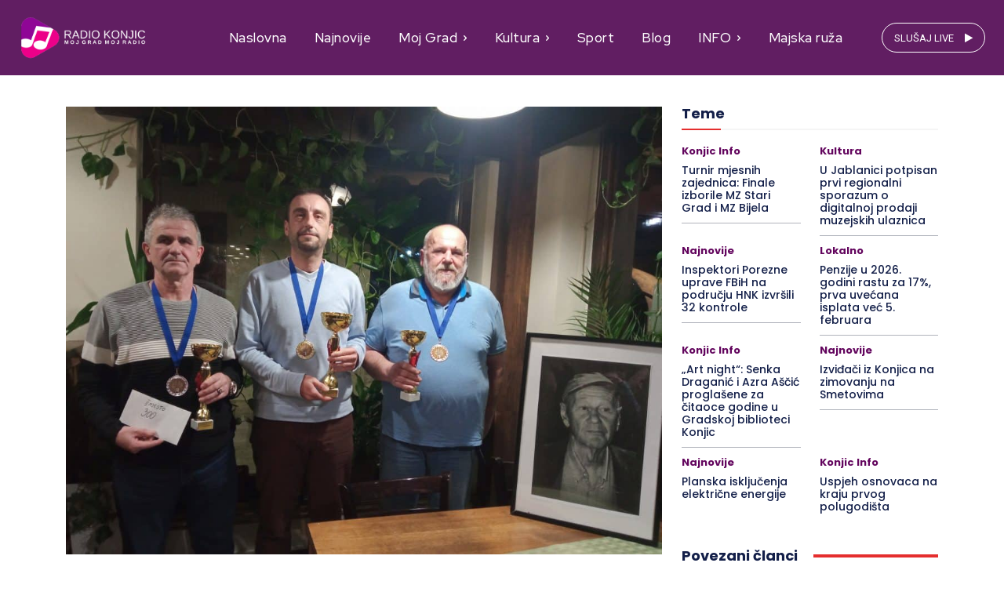

--- FILE ---
content_type: text/html; charset=UTF-8
request_url: https://radiokonjic.ba/mostarac-sanjin-hasanovic-pobjednik-2-memorijalnog-turnira-u-tavli-kadrija-delalic/
body_size: 47816
content:
<!doctype html >
<html lang="bs-BA" prefix="og: https://ogp.me/ns# fb: http://ogp.me/ns/fb#">
<head>
<title>Mostarac Sanjin Hasanović pobjednik 2.memorijalnog turnira u tavli &quot;Kadrija Delalić&quot;</title>
    <meta charset="UTF-8" />
    
    <meta name="viewport" content="width=device-width, initial-scale=1.0">
    <link rel="pingback" href="https://radiokonjic.ba/xmlrpc.php" />
    <link rel="icon" type="image/png" href="https://tntradio.tk/radiokonjic/wp-content/uploads/2022/06/LOGO.SOLO_.png">
<!-- Search Engine Optimization by Rank Math PRO - https://rankmath.com/ -->
<meta name="description" content="Pobjednik 2.memorijalnog turnira u tavli „Kadrija Delalić&quot; je Mostarac Sanjin Hasanović, član Tavla kluba „Stari grad“. Drugo mjesto pripalo je Kasimu Alkiću"/>
<meta name="robots" content="follow, index, max-snippet:-1, max-video-preview:-1, max-image-preview:large"/>
<link rel="canonical" href="https://radiokonjic.ba/mostarac-sanjin-hasanovic-pobjednik-2-memorijalnog-turnira-u-tavli-kadrija-delalic/" />
<meta property="og:locale" content="bs_BA" />
<meta property="og:type" content="article" />
<meta property="og:title" content="Mostarac Sanjin Hasanović pobjednik 2.memorijalnog turnira u tavli &quot;Kadrija Delalić&quot;" />
<meta property="og:description" content="Pobjednik 2.memorijalnog turnira u tavli „Kadrija Delalić&quot; je Mostarac Sanjin Hasanović, član Tavla kluba „Stari grad“. Drugo mjesto pripalo je Kasimu Alkiću" />
<meta property="og:url" content="https://radiokonjic.ba/mostarac-sanjin-hasanovic-pobjednik-2-memorijalnog-turnira-u-tavli-kadrija-delalic/" />
<meta property="og:site_name" content="Radio Konjic" />
<meta property="article:publisher" content="https://https//www.facebook/radiokonjic" />
<meta property="article:author" content="https://354237914601201" />
<meta property="article:section" content="Konjic Info" />
<meta property="og:updated_time" content="2024-03-04T12:09:50+01:00" />
<meta property="fb:app_id" content="354237914601201" />
<meta property="og:image" content="https://radiokonjic.ba/wp-content/uploads/2024/03/IMG_20240302_184601-1-1024x768.jpg" />
<meta property="og:image:secure_url" content="https://radiokonjic.ba/wp-content/uploads/2024/03/IMG_20240302_184601-1-1024x768.jpg" />
<meta property="og:image:width" content="696" />
<meta property="og:image:height" content="522" />
<meta property="og:image:alt" content="Mostarac Sanjin Hasanović pobjednik 2.memorijalnog turnira u tavli &#8220;Kadrija Delalić&#8221;" />
<meta property="og:image:type" content="image/jpeg" />
<meta name="twitter:card" content="summary_large_image" />
<meta name="twitter:title" content="Mostarac Sanjin Hasanović pobjednik 2.memorijalnog turnira u tavli &quot;Kadrija Delalić&quot;" />
<meta name="twitter:description" content="Pobjednik 2.memorijalnog turnira u tavli „Kadrija Delalić&quot; je Mostarac Sanjin Hasanović, član Tavla kluba „Stari grad“. Drugo mjesto pripalo je Kasimu Alkiću" />
<meta name="twitter:image" content="https://radiokonjic.ba/wp-content/uploads/2024/03/IMG_20240302_184601-1-1024x768.jpg" />
<!-- /Rank Math WordPress SEO plugin -->

<link rel='dns-prefetch' href='//fonts.googleapis.com' />
<link rel="alternate" type="application/rss+xml" title="Radio Konjic &raquo; novosti" href="https://radiokonjic.ba/feed/" />
<link rel="alternate" type="application/rss+xml" title="Radio Konjic &raquo;  novosti o komentarima" href="https://radiokonjic.ba/comments/feed/" />
<link rel="alternate" title="oEmbed (JSON)" type="application/json+oembed" href="https://radiokonjic.ba/wp-json/oembed/1.0/embed?url=https%3A%2F%2Fradiokonjic.ba%2Fmostarac-sanjin-hasanovic-pobjednik-2-memorijalnog-turnira-u-tavli-kadrija-delalic%2F" />
<link rel="alternate" title="oEmbed (XML)" type="text/xml+oembed" href="https://radiokonjic.ba/wp-json/oembed/1.0/embed?url=https%3A%2F%2Fradiokonjic.ba%2Fmostarac-sanjin-hasanovic-pobjednik-2-memorijalnog-turnira-u-tavli-kadrija-delalic%2F&#038;format=xml" />
<!-- radiokonjic.ba is managing ads with Advanced Ads 2.0.16 – https://wpadvancedads.com/ --><script id="radio-ready">
			window.advanced_ads_ready=function(e,a){a=a||"complete";var d=function(e){return"interactive"===a?"loading"!==e:"complete"===e};d(document.readyState)?e():document.addEventListener("readystatechange",(function(a){d(a.target.readyState)&&e()}),{once:"interactive"===a})},window.advanced_ads_ready_queue=window.advanced_ads_ready_queue||[];		</script>
		<style id='wp-img-auto-sizes-contain-inline-css' type='text/css'>
img:is([sizes=auto i],[sizes^="auto," i]){contain-intrinsic-size:3000px 1500px}
/*# sourceURL=wp-img-auto-sizes-contain-inline-css */
</style>
<link rel='stylesheet' id='weather-block-editor-style-css' href='https://radiokonjic.ba/wp-content/plugins/free-weather/public/css/weather-block-editor.css?ver=1737132829' type='text/css' media='all' />
<style id='wp-emoji-styles-inline-css' type='text/css'>

	img.wp-smiley, img.emoji {
		display: inline !important;
		border: none !important;
		box-shadow: none !important;
		height: 1em !important;
		width: 1em !important;
		margin: 0 0.07em !important;
		vertical-align: -0.1em !important;
		background: none !important;
		padding: 0 !important;
	}
/*# sourceURL=wp-emoji-styles-inline-css */
</style>
<style id='wp-block-library-inline-css' type='text/css'>
:root{--wp-block-synced-color:#7a00df;--wp-block-synced-color--rgb:122,0,223;--wp-bound-block-color:var(--wp-block-synced-color);--wp-editor-canvas-background:#ddd;--wp-admin-theme-color:#007cba;--wp-admin-theme-color--rgb:0,124,186;--wp-admin-theme-color-darker-10:#006ba1;--wp-admin-theme-color-darker-10--rgb:0,107,160.5;--wp-admin-theme-color-darker-20:#005a87;--wp-admin-theme-color-darker-20--rgb:0,90,135;--wp-admin-border-width-focus:2px}@media (min-resolution:192dpi){:root{--wp-admin-border-width-focus:1.5px}}.wp-element-button{cursor:pointer}:root .has-very-light-gray-background-color{background-color:#eee}:root .has-very-dark-gray-background-color{background-color:#313131}:root .has-very-light-gray-color{color:#eee}:root .has-very-dark-gray-color{color:#313131}:root .has-vivid-green-cyan-to-vivid-cyan-blue-gradient-background{background:linear-gradient(135deg,#00d084,#0693e3)}:root .has-purple-crush-gradient-background{background:linear-gradient(135deg,#34e2e4,#4721fb 50%,#ab1dfe)}:root .has-hazy-dawn-gradient-background{background:linear-gradient(135deg,#faaca8,#dad0ec)}:root .has-subdued-olive-gradient-background{background:linear-gradient(135deg,#fafae1,#67a671)}:root .has-atomic-cream-gradient-background{background:linear-gradient(135deg,#fdd79a,#004a59)}:root .has-nightshade-gradient-background{background:linear-gradient(135deg,#330968,#31cdcf)}:root .has-midnight-gradient-background{background:linear-gradient(135deg,#020381,#2874fc)}:root{--wp--preset--font-size--normal:16px;--wp--preset--font-size--huge:42px}.has-regular-font-size{font-size:1em}.has-larger-font-size{font-size:2.625em}.has-normal-font-size{font-size:var(--wp--preset--font-size--normal)}.has-huge-font-size{font-size:var(--wp--preset--font-size--huge)}.has-text-align-center{text-align:center}.has-text-align-left{text-align:left}.has-text-align-right{text-align:right}.has-fit-text{white-space:nowrap!important}#end-resizable-editor-section{display:none}.aligncenter{clear:both}.items-justified-left{justify-content:flex-start}.items-justified-center{justify-content:center}.items-justified-right{justify-content:flex-end}.items-justified-space-between{justify-content:space-between}.screen-reader-text{border:0;clip-path:inset(50%);height:1px;margin:-1px;overflow:hidden;padding:0;position:absolute;width:1px;word-wrap:normal!important}.screen-reader-text:focus{background-color:#ddd;clip-path:none;color:#444;display:block;font-size:1em;height:auto;left:5px;line-height:normal;padding:15px 23px 14px;text-decoration:none;top:5px;width:auto;z-index:100000}html :where(.has-border-color){border-style:solid}html :where([style*=border-top-color]){border-top-style:solid}html :where([style*=border-right-color]){border-right-style:solid}html :where([style*=border-bottom-color]){border-bottom-style:solid}html :where([style*=border-left-color]){border-left-style:solid}html :where([style*=border-width]){border-style:solid}html :where([style*=border-top-width]){border-top-style:solid}html :where([style*=border-right-width]){border-right-style:solid}html :where([style*=border-bottom-width]){border-bottom-style:solid}html :where([style*=border-left-width]){border-left-style:solid}html :where(img[class*=wp-image-]){height:auto;max-width:100%}:where(figure){margin:0 0 1em}html :where(.is-position-sticky){--wp-admin--admin-bar--position-offset:var(--wp-admin--admin-bar--height,0px)}@media screen and (max-width:600px){html :where(.is-position-sticky){--wp-admin--admin-bar--position-offset:0px}}

/*# sourceURL=wp-block-library-inline-css */
</style><style id='wp-block-gallery-inline-css' type='text/css'>
.blocks-gallery-grid:not(.has-nested-images),.wp-block-gallery:not(.has-nested-images){display:flex;flex-wrap:wrap;list-style-type:none;margin:0;padding:0}.blocks-gallery-grid:not(.has-nested-images) .blocks-gallery-image,.blocks-gallery-grid:not(.has-nested-images) .blocks-gallery-item,.wp-block-gallery:not(.has-nested-images) .blocks-gallery-image,.wp-block-gallery:not(.has-nested-images) .blocks-gallery-item{display:flex;flex-direction:column;flex-grow:1;justify-content:center;margin:0 1em 1em 0;position:relative;width:calc(50% - 1em)}.blocks-gallery-grid:not(.has-nested-images) .blocks-gallery-image:nth-of-type(2n),.blocks-gallery-grid:not(.has-nested-images) .blocks-gallery-item:nth-of-type(2n),.wp-block-gallery:not(.has-nested-images) .blocks-gallery-image:nth-of-type(2n),.wp-block-gallery:not(.has-nested-images) .blocks-gallery-item:nth-of-type(2n){margin-right:0}.blocks-gallery-grid:not(.has-nested-images) .blocks-gallery-image figure,.blocks-gallery-grid:not(.has-nested-images) .blocks-gallery-item figure,.wp-block-gallery:not(.has-nested-images) .blocks-gallery-image figure,.wp-block-gallery:not(.has-nested-images) .blocks-gallery-item figure{align-items:flex-end;display:flex;height:100%;justify-content:flex-start;margin:0}.blocks-gallery-grid:not(.has-nested-images) .blocks-gallery-image img,.blocks-gallery-grid:not(.has-nested-images) .blocks-gallery-item img,.wp-block-gallery:not(.has-nested-images) .blocks-gallery-image img,.wp-block-gallery:not(.has-nested-images) .blocks-gallery-item img{display:block;height:auto;max-width:100%;width:auto}.blocks-gallery-grid:not(.has-nested-images) .blocks-gallery-image figcaption,.blocks-gallery-grid:not(.has-nested-images) .blocks-gallery-item figcaption,.wp-block-gallery:not(.has-nested-images) .blocks-gallery-image figcaption,.wp-block-gallery:not(.has-nested-images) .blocks-gallery-item figcaption{background:linear-gradient(0deg,#000000b3,#0000004d 70%,#0000);bottom:0;box-sizing:border-box;color:#fff;font-size:.8em;margin:0;max-height:100%;overflow:auto;padding:3em .77em .7em;position:absolute;text-align:center;width:100%;z-index:2}.blocks-gallery-grid:not(.has-nested-images) .blocks-gallery-image figcaption img,.blocks-gallery-grid:not(.has-nested-images) .blocks-gallery-item figcaption img,.wp-block-gallery:not(.has-nested-images) .blocks-gallery-image figcaption img,.wp-block-gallery:not(.has-nested-images) .blocks-gallery-item figcaption img{display:inline}.blocks-gallery-grid:not(.has-nested-images) figcaption,.wp-block-gallery:not(.has-nested-images) figcaption{flex-grow:1}.blocks-gallery-grid:not(.has-nested-images).is-cropped .blocks-gallery-image a,.blocks-gallery-grid:not(.has-nested-images).is-cropped .blocks-gallery-image img,.blocks-gallery-grid:not(.has-nested-images).is-cropped .blocks-gallery-item a,.blocks-gallery-grid:not(.has-nested-images).is-cropped .blocks-gallery-item img,.wp-block-gallery:not(.has-nested-images).is-cropped .blocks-gallery-image a,.wp-block-gallery:not(.has-nested-images).is-cropped .blocks-gallery-image img,.wp-block-gallery:not(.has-nested-images).is-cropped .blocks-gallery-item a,.wp-block-gallery:not(.has-nested-images).is-cropped .blocks-gallery-item img{flex:1;height:100%;object-fit:cover;width:100%}.blocks-gallery-grid:not(.has-nested-images).columns-1 .blocks-gallery-image,.blocks-gallery-grid:not(.has-nested-images).columns-1 .blocks-gallery-item,.wp-block-gallery:not(.has-nested-images).columns-1 .blocks-gallery-image,.wp-block-gallery:not(.has-nested-images).columns-1 .blocks-gallery-item{margin-right:0;width:100%}@media (min-width:600px){.blocks-gallery-grid:not(.has-nested-images).columns-3 .blocks-gallery-image,.blocks-gallery-grid:not(.has-nested-images).columns-3 .blocks-gallery-item,.wp-block-gallery:not(.has-nested-images).columns-3 .blocks-gallery-image,.wp-block-gallery:not(.has-nested-images).columns-3 .blocks-gallery-item{margin-right:1em;width:calc(33.33333% - .66667em)}.blocks-gallery-grid:not(.has-nested-images).columns-4 .blocks-gallery-image,.blocks-gallery-grid:not(.has-nested-images).columns-4 .blocks-gallery-item,.wp-block-gallery:not(.has-nested-images).columns-4 .blocks-gallery-image,.wp-block-gallery:not(.has-nested-images).columns-4 .blocks-gallery-item{margin-right:1em;width:calc(25% - .75em)}.blocks-gallery-grid:not(.has-nested-images).columns-5 .blocks-gallery-image,.blocks-gallery-grid:not(.has-nested-images).columns-5 .blocks-gallery-item,.wp-block-gallery:not(.has-nested-images).columns-5 .blocks-gallery-image,.wp-block-gallery:not(.has-nested-images).columns-5 .blocks-gallery-item{margin-right:1em;width:calc(20% - .8em)}.blocks-gallery-grid:not(.has-nested-images).columns-6 .blocks-gallery-image,.blocks-gallery-grid:not(.has-nested-images).columns-6 .blocks-gallery-item,.wp-block-gallery:not(.has-nested-images).columns-6 .blocks-gallery-image,.wp-block-gallery:not(.has-nested-images).columns-6 .blocks-gallery-item{margin-right:1em;width:calc(16.66667% - .83333em)}.blocks-gallery-grid:not(.has-nested-images).columns-7 .blocks-gallery-image,.blocks-gallery-grid:not(.has-nested-images).columns-7 .blocks-gallery-item,.wp-block-gallery:not(.has-nested-images).columns-7 .blocks-gallery-image,.wp-block-gallery:not(.has-nested-images).columns-7 .blocks-gallery-item{margin-right:1em;width:calc(14.28571% - .85714em)}.blocks-gallery-grid:not(.has-nested-images).columns-8 .blocks-gallery-image,.blocks-gallery-grid:not(.has-nested-images).columns-8 .blocks-gallery-item,.wp-block-gallery:not(.has-nested-images).columns-8 .blocks-gallery-image,.wp-block-gallery:not(.has-nested-images).columns-8 .blocks-gallery-item{margin-right:1em;width:calc(12.5% - .875em)}.blocks-gallery-grid:not(.has-nested-images).columns-1 .blocks-gallery-image:nth-of-type(1n),.blocks-gallery-grid:not(.has-nested-images).columns-1 .blocks-gallery-item:nth-of-type(1n),.blocks-gallery-grid:not(.has-nested-images).columns-2 .blocks-gallery-image:nth-of-type(2n),.blocks-gallery-grid:not(.has-nested-images).columns-2 .blocks-gallery-item:nth-of-type(2n),.blocks-gallery-grid:not(.has-nested-images).columns-3 .blocks-gallery-image:nth-of-type(3n),.blocks-gallery-grid:not(.has-nested-images).columns-3 .blocks-gallery-item:nth-of-type(3n),.blocks-gallery-grid:not(.has-nested-images).columns-4 .blocks-gallery-image:nth-of-type(4n),.blocks-gallery-grid:not(.has-nested-images).columns-4 .blocks-gallery-item:nth-of-type(4n),.blocks-gallery-grid:not(.has-nested-images).columns-5 .blocks-gallery-image:nth-of-type(5n),.blocks-gallery-grid:not(.has-nested-images).columns-5 .blocks-gallery-item:nth-of-type(5n),.blocks-gallery-grid:not(.has-nested-images).columns-6 .blocks-gallery-image:nth-of-type(6n),.blocks-gallery-grid:not(.has-nested-images).columns-6 .blocks-gallery-item:nth-of-type(6n),.blocks-gallery-grid:not(.has-nested-images).columns-7 .blocks-gallery-image:nth-of-type(7n),.blocks-gallery-grid:not(.has-nested-images).columns-7 .blocks-gallery-item:nth-of-type(7n),.blocks-gallery-grid:not(.has-nested-images).columns-8 .blocks-gallery-image:nth-of-type(8n),.blocks-gallery-grid:not(.has-nested-images).columns-8 .blocks-gallery-item:nth-of-type(8n),.wp-block-gallery:not(.has-nested-images).columns-1 .blocks-gallery-image:nth-of-type(1n),.wp-block-gallery:not(.has-nested-images).columns-1 .blocks-gallery-item:nth-of-type(1n),.wp-block-gallery:not(.has-nested-images).columns-2 .blocks-gallery-image:nth-of-type(2n),.wp-block-gallery:not(.has-nested-images).columns-2 .blocks-gallery-item:nth-of-type(2n),.wp-block-gallery:not(.has-nested-images).columns-3 .blocks-gallery-image:nth-of-type(3n),.wp-block-gallery:not(.has-nested-images).columns-3 .blocks-gallery-item:nth-of-type(3n),.wp-block-gallery:not(.has-nested-images).columns-4 .blocks-gallery-image:nth-of-type(4n),.wp-block-gallery:not(.has-nested-images).columns-4 .blocks-gallery-item:nth-of-type(4n),.wp-block-gallery:not(.has-nested-images).columns-5 .blocks-gallery-image:nth-of-type(5n),.wp-block-gallery:not(.has-nested-images).columns-5 .blocks-gallery-item:nth-of-type(5n),.wp-block-gallery:not(.has-nested-images).columns-6 .blocks-gallery-image:nth-of-type(6n),.wp-block-gallery:not(.has-nested-images).columns-6 .blocks-gallery-item:nth-of-type(6n),.wp-block-gallery:not(.has-nested-images).columns-7 .blocks-gallery-image:nth-of-type(7n),.wp-block-gallery:not(.has-nested-images).columns-7 .blocks-gallery-item:nth-of-type(7n),.wp-block-gallery:not(.has-nested-images).columns-8 .blocks-gallery-image:nth-of-type(8n),.wp-block-gallery:not(.has-nested-images).columns-8 .blocks-gallery-item:nth-of-type(8n){margin-right:0}}.blocks-gallery-grid:not(.has-nested-images) .blocks-gallery-image:last-child,.blocks-gallery-grid:not(.has-nested-images) .blocks-gallery-item:last-child,.wp-block-gallery:not(.has-nested-images) .blocks-gallery-image:last-child,.wp-block-gallery:not(.has-nested-images) .blocks-gallery-item:last-child{margin-right:0}.blocks-gallery-grid:not(.has-nested-images).alignleft,.blocks-gallery-grid:not(.has-nested-images).alignright,.wp-block-gallery:not(.has-nested-images).alignleft,.wp-block-gallery:not(.has-nested-images).alignright{max-width:420px;width:100%}.blocks-gallery-grid:not(.has-nested-images).aligncenter .blocks-gallery-item figure,.wp-block-gallery:not(.has-nested-images).aligncenter .blocks-gallery-item figure{justify-content:center}.wp-block-gallery:not(.is-cropped) .blocks-gallery-item{align-self:flex-start}figure.wp-block-gallery.has-nested-images{align-items:normal}.wp-block-gallery.has-nested-images figure.wp-block-image:not(#individual-image){margin:0;width:calc(50% - var(--wp--style--unstable-gallery-gap, 16px)/2)}.wp-block-gallery.has-nested-images figure.wp-block-image{box-sizing:border-box;display:flex;flex-direction:column;flex-grow:1;justify-content:center;max-width:100%;position:relative}.wp-block-gallery.has-nested-images figure.wp-block-image>a,.wp-block-gallery.has-nested-images figure.wp-block-image>div{flex-direction:column;flex-grow:1;margin:0}.wp-block-gallery.has-nested-images figure.wp-block-image img{display:block;height:auto;max-width:100%!important;width:auto}.wp-block-gallery.has-nested-images figure.wp-block-image figcaption,.wp-block-gallery.has-nested-images figure.wp-block-image:has(figcaption):before{bottom:0;left:0;max-height:100%;position:absolute;right:0}.wp-block-gallery.has-nested-images figure.wp-block-image:has(figcaption):before{backdrop-filter:blur(3px);content:"";height:100%;-webkit-mask-image:linear-gradient(0deg,#000 20%,#0000);mask-image:linear-gradient(0deg,#000 20%,#0000);max-height:40%;pointer-events:none}.wp-block-gallery.has-nested-images figure.wp-block-image figcaption{box-sizing:border-box;color:#fff;font-size:13px;margin:0;overflow:auto;padding:1em;text-align:center;text-shadow:0 0 1.5px #000}.wp-block-gallery.has-nested-images figure.wp-block-image figcaption::-webkit-scrollbar{height:12px;width:12px}.wp-block-gallery.has-nested-images figure.wp-block-image figcaption::-webkit-scrollbar-track{background-color:initial}.wp-block-gallery.has-nested-images figure.wp-block-image figcaption::-webkit-scrollbar-thumb{background-clip:padding-box;background-color:initial;border:3px solid #0000;border-radius:8px}.wp-block-gallery.has-nested-images figure.wp-block-image figcaption:focus-within::-webkit-scrollbar-thumb,.wp-block-gallery.has-nested-images figure.wp-block-image figcaption:focus::-webkit-scrollbar-thumb,.wp-block-gallery.has-nested-images figure.wp-block-image figcaption:hover::-webkit-scrollbar-thumb{background-color:#fffc}.wp-block-gallery.has-nested-images figure.wp-block-image figcaption{scrollbar-color:#0000 #0000;scrollbar-gutter:stable both-edges;scrollbar-width:thin}.wp-block-gallery.has-nested-images figure.wp-block-image figcaption:focus,.wp-block-gallery.has-nested-images figure.wp-block-image figcaption:focus-within,.wp-block-gallery.has-nested-images figure.wp-block-image figcaption:hover{scrollbar-color:#fffc #0000}.wp-block-gallery.has-nested-images figure.wp-block-image figcaption{will-change:transform}@media (hover:none){.wp-block-gallery.has-nested-images figure.wp-block-image figcaption{scrollbar-color:#fffc #0000}}.wp-block-gallery.has-nested-images figure.wp-block-image figcaption{background:linear-gradient(0deg,#0006,#0000)}.wp-block-gallery.has-nested-images figure.wp-block-image figcaption img{display:inline}.wp-block-gallery.has-nested-images figure.wp-block-image figcaption a{color:inherit}.wp-block-gallery.has-nested-images figure.wp-block-image.has-custom-border img{box-sizing:border-box}.wp-block-gallery.has-nested-images figure.wp-block-image.has-custom-border>a,.wp-block-gallery.has-nested-images figure.wp-block-image.has-custom-border>div,.wp-block-gallery.has-nested-images figure.wp-block-image.is-style-rounded>a,.wp-block-gallery.has-nested-images figure.wp-block-image.is-style-rounded>div{flex:1 1 auto}.wp-block-gallery.has-nested-images figure.wp-block-image.has-custom-border figcaption,.wp-block-gallery.has-nested-images figure.wp-block-image.is-style-rounded figcaption{background:none;color:inherit;flex:initial;margin:0;padding:10px 10px 9px;position:relative;text-shadow:none}.wp-block-gallery.has-nested-images figure.wp-block-image.has-custom-border:before,.wp-block-gallery.has-nested-images figure.wp-block-image.is-style-rounded:before{content:none}.wp-block-gallery.has-nested-images figcaption{flex-basis:100%;flex-grow:1;text-align:center}.wp-block-gallery.has-nested-images:not(.is-cropped) figure.wp-block-image:not(#individual-image){margin-bottom:auto;margin-top:0}.wp-block-gallery.has-nested-images.is-cropped figure.wp-block-image:not(#individual-image){align-self:inherit}.wp-block-gallery.has-nested-images.is-cropped figure.wp-block-image:not(#individual-image)>a,.wp-block-gallery.has-nested-images.is-cropped figure.wp-block-image:not(#individual-image)>div:not(.components-drop-zone){display:flex}.wp-block-gallery.has-nested-images.is-cropped figure.wp-block-image:not(#individual-image) a,.wp-block-gallery.has-nested-images.is-cropped figure.wp-block-image:not(#individual-image) img{flex:1 0 0%;height:100%;object-fit:cover;width:100%}.wp-block-gallery.has-nested-images.columns-1 figure.wp-block-image:not(#individual-image){width:100%}@media (min-width:600px){.wp-block-gallery.has-nested-images.columns-3 figure.wp-block-image:not(#individual-image){width:calc(33.33333% - var(--wp--style--unstable-gallery-gap, 16px)*.66667)}.wp-block-gallery.has-nested-images.columns-4 figure.wp-block-image:not(#individual-image){width:calc(25% - var(--wp--style--unstable-gallery-gap, 16px)*.75)}.wp-block-gallery.has-nested-images.columns-5 figure.wp-block-image:not(#individual-image){width:calc(20% - var(--wp--style--unstable-gallery-gap, 16px)*.8)}.wp-block-gallery.has-nested-images.columns-6 figure.wp-block-image:not(#individual-image){width:calc(16.66667% - var(--wp--style--unstable-gallery-gap, 16px)*.83333)}.wp-block-gallery.has-nested-images.columns-7 figure.wp-block-image:not(#individual-image){width:calc(14.28571% - var(--wp--style--unstable-gallery-gap, 16px)*.85714)}.wp-block-gallery.has-nested-images.columns-8 figure.wp-block-image:not(#individual-image){width:calc(12.5% - var(--wp--style--unstable-gallery-gap, 16px)*.875)}.wp-block-gallery.has-nested-images.columns-default figure.wp-block-image:not(#individual-image){width:calc(33.33% - var(--wp--style--unstable-gallery-gap, 16px)*.66667)}.wp-block-gallery.has-nested-images.columns-default figure.wp-block-image:not(#individual-image):first-child:nth-last-child(2),.wp-block-gallery.has-nested-images.columns-default figure.wp-block-image:not(#individual-image):first-child:nth-last-child(2)~figure.wp-block-image:not(#individual-image){width:calc(50% - var(--wp--style--unstable-gallery-gap, 16px)*.5)}.wp-block-gallery.has-nested-images.columns-default figure.wp-block-image:not(#individual-image):first-child:last-child{width:100%}}.wp-block-gallery.has-nested-images.alignleft,.wp-block-gallery.has-nested-images.alignright{max-width:420px;width:100%}.wp-block-gallery.has-nested-images.aligncenter{justify-content:center}
/*# sourceURL=https://radiokonjic.ba/wp-includes/blocks/gallery/style.min.css */
</style>
<style id='wp-block-image-inline-css' type='text/css'>
.wp-block-image>a,.wp-block-image>figure>a{display:inline-block}.wp-block-image img{box-sizing:border-box;height:auto;max-width:100%;vertical-align:bottom}@media not (prefers-reduced-motion){.wp-block-image img.hide{visibility:hidden}.wp-block-image img.show{animation:show-content-image .4s}}.wp-block-image[style*=border-radius] img,.wp-block-image[style*=border-radius]>a{border-radius:inherit}.wp-block-image.has-custom-border img{box-sizing:border-box}.wp-block-image.aligncenter{text-align:center}.wp-block-image.alignfull>a,.wp-block-image.alignwide>a{width:100%}.wp-block-image.alignfull img,.wp-block-image.alignwide img{height:auto;width:100%}.wp-block-image .aligncenter,.wp-block-image .alignleft,.wp-block-image .alignright,.wp-block-image.aligncenter,.wp-block-image.alignleft,.wp-block-image.alignright{display:table}.wp-block-image .aligncenter>figcaption,.wp-block-image .alignleft>figcaption,.wp-block-image .alignright>figcaption,.wp-block-image.aligncenter>figcaption,.wp-block-image.alignleft>figcaption,.wp-block-image.alignright>figcaption{caption-side:bottom;display:table-caption}.wp-block-image .alignleft{float:left;margin:.5em 1em .5em 0}.wp-block-image .alignright{float:right;margin:.5em 0 .5em 1em}.wp-block-image .aligncenter{margin-left:auto;margin-right:auto}.wp-block-image :where(figcaption){margin-bottom:1em;margin-top:.5em}.wp-block-image.is-style-circle-mask img{border-radius:9999px}@supports ((-webkit-mask-image:none) or (mask-image:none)) or (-webkit-mask-image:none){.wp-block-image.is-style-circle-mask img{border-radius:0;-webkit-mask-image:url('data:image/svg+xml;utf8,<svg viewBox="0 0 100 100" xmlns="http://www.w3.org/2000/svg"><circle cx="50" cy="50" r="50"/></svg>');mask-image:url('data:image/svg+xml;utf8,<svg viewBox="0 0 100 100" xmlns="http://www.w3.org/2000/svg"><circle cx="50" cy="50" r="50"/></svg>');mask-mode:alpha;-webkit-mask-position:center;mask-position:center;-webkit-mask-repeat:no-repeat;mask-repeat:no-repeat;-webkit-mask-size:contain;mask-size:contain}}:root :where(.wp-block-image.is-style-rounded img,.wp-block-image .is-style-rounded img){border-radius:9999px}.wp-block-image figure{margin:0}.wp-lightbox-container{display:flex;flex-direction:column;position:relative}.wp-lightbox-container img{cursor:zoom-in}.wp-lightbox-container img:hover+button{opacity:1}.wp-lightbox-container button{align-items:center;backdrop-filter:blur(16px) saturate(180%);background-color:#5a5a5a40;border:none;border-radius:4px;cursor:zoom-in;display:flex;height:20px;justify-content:center;opacity:0;padding:0;position:absolute;right:16px;text-align:center;top:16px;width:20px;z-index:100}@media not (prefers-reduced-motion){.wp-lightbox-container button{transition:opacity .2s ease}}.wp-lightbox-container button:focus-visible{outline:3px auto #5a5a5a40;outline:3px auto -webkit-focus-ring-color;outline-offset:3px}.wp-lightbox-container button:hover{cursor:pointer;opacity:1}.wp-lightbox-container button:focus{opacity:1}.wp-lightbox-container button:focus,.wp-lightbox-container button:hover,.wp-lightbox-container button:not(:hover):not(:active):not(.has-background){background-color:#5a5a5a40;border:none}.wp-lightbox-overlay{box-sizing:border-box;cursor:zoom-out;height:100vh;left:0;overflow:hidden;position:fixed;top:0;visibility:hidden;width:100%;z-index:100000}.wp-lightbox-overlay .close-button{align-items:center;cursor:pointer;display:flex;justify-content:center;min-height:40px;min-width:40px;padding:0;position:absolute;right:calc(env(safe-area-inset-right) + 16px);top:calc(env(safe-area-inset-top) + 16px);z-index:5000000}.wp-lightbox-overlay .close-button:focus,.wp-lightbox-overlay .close-button:hover,.wp-lightbox-overlay .close-button:not(:hover):not(:active):not(.has-background){background:none;border:none}.wp-lightbox-overlay .lightbox-image-container{height:var(--wp--lightbox-container-height);left:50%;overflow:hidden;position:absolute;top:50%;transform:translate(-50%,-50%);transform-origin:top left;width:var(--wp--lightbox-container-width);z-index:9999999999}.wp-lightbox-overlay .wp-block-image{align-items:center;box-sizing:border-box;display:flex;height:100%;justify-content:center;margin:0;position:relative;transform-origin:0 0;width:100%;z-index:3000000}.wp-lightbox-overlay .wp-block-image img{height:var(--wp--lightbox-image-height);min-height:var(--wp--lightbox-image-height);min-width:var(--wp--lightbox-image-width);width:var(--wp--lightbox-image-width)}.wp-lightbox-overlay .wp-block-image figcaption{display:none}.wp-lightbox-overlay button{background:none;border:none}.wp-lightbox-overlay .scrim{background-color:#fff;height:100%;opacity:.9;position:absolute;width:100%;z-index:2000000}.wp-lightbox-overlay.active{visibility:visible}@media not (prefers-reduced-motion){.wp-lightbox-overlay.active{animation:turn-on-visibility .25s both}.wp-lightbox-overlay.active img{animation:turn-on-visibility .35s both}.wp-lightbox-overlay.show-closing-animation:not(.active){animation:turn-off-visibility .35s both}.wp-lightbox-overlay.show-closing-animation:not(.active) img{animation:turn-off-visibility .25s both}.wp-lightbox-overlay.zoom.active{animation:none;opacity:1;visibility:visible}.wp-lightbox-overlay.zoom.active .lightbox-image-container{animation:lightbox-zoom-in .4s}.wp-lightbox-overlay.zoom.active .lightbox-image-container img{animation:none}.wp-lightbox-overlay.zoom.active .scrim{animation:turn-on-visibility .4s forwards}.wp-lightbox-overlay.zoom.show-closing-animation:not(.active){animation:none}.wp-lightbox-overlay.zoom.show-closing-animation:not(.active) .lightbox-image-container{animation:lightbox-zoom-out .4s}.wp-lightbox-overlay.zoom.show-closing-animation:not(.active) .lightbox-image-container img{animation:none}.wp-lightbox-overlay.zoom.show-closing-animation:not(.active) .scrim{animation:turn-off-visibility .4s forwards}}@keyframes show-content-image{0%{visibility:hidden}99%{visibility:hidden}to{visibility:visible}}@keyframes turn-on-visibility{0%{opacity:0}to{opacity:1}}@keyframes turn-off-visibility{0%{opacity:1;visibility:visible}99%{opacity:0;visibility:visible}to{opacity:0;visibility:hidden}}@keyframes lightbox-zoom-in{0%{transform:translate(calc((-100vw + var(--wp--lightbox-scrollbar-width))/2 + var(--wp--lightbox-initial-left-position)),calc(-50vh + var(--wp--lightbox-initial-top-position))) scale(var(--wp--lightbox-scale))}to{transform:translate(-50%,-50%) scale(1)}}@keyframes lightbox-zoom-out{0%{transform:translate(-50%,-50%) scale(1);visibility:visible}99%{visibility:visible}to{transform:translate(calc((-100vw + var(--wp--lightbox-scrollbar-width))/2 + var(--wp--lightbox-initial-left-position)),calc(-50vh + var(--wp--lightbox-initial-top-position))) scale(var(--wp--lightbox-scale));visibility:hidden}}
/*# sourceURL=https://radiokonjic.ba/wp-includes/blocks/image/style.min.css */
</style>
<style id='wp-block-paragraph-inline-css' type='text/css'>
.is-small-text{font-size:.875em}.is-regular-text{font-size:1em}.is-large-text{font-size:2.25em}.is-larger-text{font-size:3em}.has-drop-cap:not(:focus):first-letter{float:left;font-size:8.4em;font-style:normal;font-weight:100;line-height:.68;margin:.05em .1em 0 0;text-transform:uppercase}body.rtl .has-drop-cap:not(:focus):first-letter{float:none;margin-left:.1em}p.has-drop-cap.has-background{overflow:hidden}:root :where(p.has-background){padding:1.25em 2.375em}:where(p.has-text-color:not(.has-link-color)) a{color:inherit}p.has-text-align-left[style*="writing-mode:vertical-lr"],p.has-text-align-right[style*="writing-mode:vertical-rl"]{rotate:180deg}
/*# sourceURL=https://radiokonjic.ba/wp-includes/blocks/paragraph/style.min.css */
</style>
<style id='global-styles-inline-css' type='text/css'>
:root{--wp--preset--aspect-ratio--square: 1;--wp--preset--aspect-ratio--4-3: 4/3;--wp--preset--aspect-ratio--3-4: 3/4;--wp--preset--aspect-ratio--3-2: 3/2;--wp--preset--aspect-ratio--2-3: 2/3;--wp--preset--aspect-ratio--16-9: 16/9;--wp--preset--aspect-ratio--9-16: 9/16;--wp--preset--color--black: #000000;--wp--preset--color--cyan-bluish-gray: #abb8c3;--wp--preset--color--white: #ffffff;--wp--preset--color--pale-pink: #f78da7;--wp--preset--color--vivid-red: #cf2e2e;--wp--preset--color--luminous-vivid-orange: #ff6900;--wp--preset--color--luminous-vivid-amber: #fcb900;--wp--preset--color--light-green-cyan: #7bdcb5;--wp--preset--color--vivid-green-cyan: #00d084;--wp--preset--color--pale-cyan-blue: #8ed1fc;--wp--preset--color--vivid-cyan-blue: #0693e3;--wp--preset--color--vivid-purple: #9b51e0;--wp--preset--gradient--vivid-cyan-blue-to-vivid-purple: linear-gradient(135deg,rgb(6,147,227) 0%,rgb(155,81,224) 100%);--wp--preset--gradient--light-green-cyan-to-vivid-green-cyan: linear-gradient(135deg,rgb(122,220,180) 0%,rgb(0,208,130) 100%);--wp--preset--gradient--luminous-vivid-amber-to-luminous-vivid-orange: linear-gradient(135deg,rgb(252,185,0) 0%,rgb(255,105,0) 100%);--wp--preset--gradient--luminous-vivid-orange-to-vivid-red: linear-gradient(135deg,rgb(255,105,0) 0%,rgb(207,46,46) 100%);--wp--preset--gradient--very-light-gray-to-cyan-bluish-gray: linear-gradient(135deg,rgb(238,238,238) 0%,rgb(169,184,195) 100%);--wp--preset--gradient--cool-to-warm-spectrum: linear-gradient(135deg,rgb(74,234,220) 0%,rgb(151,120,209) 20%,rgb(207,42,186) 40%,rgb(238,44,130) 60%,rgb(251,105,98) 80%,rgb(254,248,76) 100%);--wp--preset--gradient--blush-light-purple: linear-gradient(135deg,rgb(255,206,236) 0%,rgb(152,150,240) 100%);--wp--preset--gradient--blush-bordeaux: linear-gradient(135deg,rgb(254,205,165) 0%,rgb(254,45,45) 50%,rgb(107,0,62) 100%);--wp--preset--gradient--luminous-dusk: linear-gradient(135deg,rgb(255,203,112) 0%,rgb(199,81,192) 50%,rgb(65,88,208) 100%);--wp--preset--gradient--pale-ocean: linear-gradient(135deg,rgb(255,245,203) 0%,rgb(182,227,212) 50%,rgb(51,167,181) 100%);--wp--preset--gradient--electric-grass: linear-gradient(135deg,rgb(202,248,128) 0%,rgb(113,206,126) 100%);--wp--preset--gradient--midnight: linear-gradient(135deg,rgb(2,3,129) 0%,rgb(40,116,252) 100%);--wp--preset--font-size--small: 11px;--wp--preset--font-size--medium: 20px;--wp--preset--font-size--large: 32px;--wp--preset--font-size--x-large: 42px;--wp--preset--font-size--regular: 15px;--wp--preset--font-size--larger: 50px;--wp--preset--spacing--20: 0.44rem;--wp--preset--spacing--30: 0.67rem;--wp--preset--spacing--40: 1rem;--wp--preset--spacing--50: 1.5rem;--wp--preset--spacing--60: 2.25rem;--wp--preset--spacing--70: 3.38rem;--wp--preset--spacing--80: 5.06rem;--wp--preset--shadow--natural: 6px 6px 9px rgba(0, 0, 0, 0.2);--wp--preset--shadow--deep: 12px 12px 50px rgba(0, 0, 0, 0.4);--wp--preset--shadow--sharp: 6px 6px 0px rgba(0, 0, 0, 0.2);--wp--preset--shadow--outlined: 6px 6px 0px -3px rgb(255, 255, 255), 6px 6px rgb(0, 0, 0);--wp--preset--shadow--crisp: 6px 6px 0px rgb(0, 0, 0);}:where(.is-layout-flex){gap: 0.5em;}:where(.is-layout-grid){gap: 0.5em;}body .is-layout-flex{display: flex;}.is-layout-flex{flex-wrap: wrap;align-items: center;}.is-layout-flex > :is(*, div){margin: 0;}body .is-layout-grid{display: grid;}.is-layout-grid > :is(*, div){margin: 0;}:where(.wp-block-columns.is-layout-flex){gap: 2em;}:where(.wp-block-columns.is-layout-grid){gap: 2em;}:where(.wp-block-post-template.is-layout-flex){gap: 1.25em;}:where(.wp-block-post-template.is-layout-grid){gap: 1.25em;}.has-black-color{color: var(--wp--preset--color--black) !important;}.has-cyan-bluish-gray-color{color: var(--wp--preset--color--cyan-bluish-gray) !important;}.has-white-color{color: var(--wp--preset--color--white) !important;}.has-pale-pink-color{color: var(--wp--preset--color--pale-pink) !important;}.has-vivid-red-color{color: var(--wp--preset--color--vivid-red) !important;}.has-luminous-vivid-orange-color{color: var(--wp--preset--color--luminous-vivid-orange) !important;}.has-luminous-vivid-amber-color{color: var(--wp--preset--color--luminous-vivid-amber) !important;}.has-light-green-cyan-color{color: var(--wp--preset--color--light-green-cyan) !important;}.has-vivid-green-cyan-color{color: var(--wp--preset--color--vivid-green-cyan) !important;}.has-pale-cyan-blue-color{color: var(--wp--preset--color--pale-cyan-blue) !important;}.has-vivid-cyan-blue-color{color: var(--wp--preset--color--vivid-cyan-blue) !important;}.has-vivid-purple-color{color: var(--wp--preset--color--vivid-purple) !important;}.has-black-background-color{background-color: var(--wp--preset--color--black) !important;}.has-cyan-bluish-gray-background-color{background-color: var(--wp--preset--color--cyan-bluish-gray) !important;}.has-white-background-color{background-color: var(--wp--preset--color--white) !important;}.has-pale-pink-background-color{background-color: var(--wp--preset--color--pale-pink) !important;}.has-vivid-red-background-color{background-color: var(--wp--preset--color--vivid-red) !important;}.has-luminous-vivid-orange-background-color{background-color: var(--wp--preset--color--luminous-vivid-orange) !important;}.has-luminous-vivid-amber-background-color{background-color: var(--wp--preset--color--luminous-vivid-amber) !important;}.has-light-green-cyan-background-color{background-color: var(--wp--preset--color--light-green-cyan) !important;}.has-vivid-green-cyan-background-color{background-color: var(--wp--preset--color--vivid-green-cyan) !important;}.has-pale-cyan-blue-background-color{background-color: var(--wp--preset--color--pale-cyan-blue) !important;}.has-vivid-cyan-blue-background-color{background-color: var(--wp--preset--color--vivid-cyan-blue) !important;}.has-vivid-purple-background-color{background-color: var(--wp--preset--color--vivid-purple) !important;}.has-black-border-color{border-color: var(--wp--preset--color--black) !important;}.has-cyan-bluish-gray-border-color{border-color: var(--wp--preset--color--cyan-bluish-gray) !important;}.has-white-border-color{border-color: var(--wp--preset--color--white) !important;}.has-pale-pink-border-color{border-color: var(--wp--preset--color--pale-pink) !important;}.has-vivid-red-border-color{border-color: var(--wp--preset--color--vivid-red) !important;}.has-luminous-vivid-orange-border-color{border-color: var(--wp--preset--color--luminous-vivid-orange) !important;}.has-luminous-vivid-amber-border-color{border-color: var(--wp--preset--color--luminous-vivid-amber) !important;}.has-light-green-cyan-border-color{border-color: var(--wp--preset--color--light-green-cyan) !important;}.has-vivid-green-cyan-border-color{border-color: var(--wp--preset--color--vivid-green-cyan) !important;}.has-pale-cyan-blue-border-color{border-color: var(--wp--preset--color--pale-cyan-blue) !important;}.has-vivid-cyan-blue-border-color{border-color: var(--wp--preset--color--vivid-cyan-blue) !important;}.has-vivid-purple-border-color{border-color: var(--wp--preset--color--vivid-purple) !important;}.has-vivid-cyan-blue-to-vivid-purple-gradient-background{background: var(--wp--preset--gradient--vivid-cyan-blue-to-vivid-purple) !important;}.has-light-green-cyan-to-vivid-green-cyan-gradient-background{background: var(--wp--preset--gradient--light-green-cyan-to-vivid-green-cyan) !important;}.has-luminous-vivid-amber-to-luminous-vivid-orange-gradient-background{background: var(--wp--preset--gradient--luminous-vivid-amber-to-luminous-vivid-orange) !important;}.has-luminous-vivid-orange-to-vivid-red-gradient-background{background: var(--wp--preset--gradient--luminous-vivid-orange-to-vivid-red) !important;}.has-very-light-gray-to-cyan-bluish-gray-gradient-background{background: var(--wp--preset--gradient--very-light-gray-to-cyan-bluish-gray) !important;}.has-cool-to-warm-spectrum-gradient-background{background: var(--wp--preset--gradient--cool-to-warm-spectrum) !important;}.has-blush-light-purple-gradient-background{background: var(--wp--preset--gradient--blush-light-purple) !important;}.has-blush-bordeaux-gradient-background{background: var(--wp--preset--gradient--blush-bordeaux) !important;}.has-luminous-dusk-gradient-background{background: var(--wp--preset--gradient--luminous-dusk) !important;}.has-pale-ocean-gradient-background{background: var(--wp--preset--gradient--pale-ocean) !important;}.has-electric-grass-gradient-background{background: var(--wp--preset--gradient--electric-grass) !important;}.has-midnight-gradient-background{background: var(--wp--preset--gradient--midnight) !important;}.has-small-font-size{font-size: var(--wp--preset--font-size--small) !important;}.has-medium-font-size{font-size: var(--wp--preset--font-size--medium) !important;}.has-large-font-size{font-size: var(--wp--preset--font-size--large) !important;}.has-x-large-font-size{font-size: var(--wp--preset--font-size--x-large) !important;}
/*# sourceURL=global-styles-inline-css */
</style>
<style id='core-block-supports-inline-css' type='text/css'>
.wp-block-gallery.wp-block-gallery-1{--wp--style--unstable-gallery-gap:var( --wp--style--gallery-gap-default, var( --gallery-block--gutter-size, var( --wp--style--block-gap, 0.5em ) ) );gap:var( --wp--style--gallery-gap-default, var( --gallery-block--gutter-size, var( --wp--style--block-gap, 0.5em ) ) );}
/*# sourceURL=core-block-supports-inline-css */
</style>

<style id='classic-theme-styles-inline-css' type='text/css'>
/*! This file is auto-generated */
.wp-block-button__link{color:#fff;background-color:#32373c;border-radius:9999px;box-shadow:none;text-decoration:none;padding:calc(.667em + 2px) calc(1.333em + 2px);font-size:1.125em}.wp-block-file__button{background:#32373c;color:#fff;text-decoration:none}
/*# sourceURL=/wp-includes/css/classic-themes.min.css */
</style>
<link rel='stylesheet' id='contact-form-7-css' href='https://radiokonjic.ba/wp-content/plugins/contact-form-7/includes/css/styles.css?ver=6.1.4' type='text/css' media='all' />
<link rel='stylesheet' id='weather-css' href='https://radiokonjic.ba/wp-content/plugins/free-weather/public/css/weather-public.css?ver=1.0.0' type='text/css' media='all' />
<link rel='stylesheet' id='wp_automatic_gallery_style-css' href='https://radiokonjic.ba/wp-content/plugins/wp-automatic/css/wp-automatic.css?ver=1.0.0' type='text/css' media='all' />
<link rel='stylesheet' id='td-plugin-multi-purpose-css' href='https://radiokonjic.ba/wp-content/plugins/td-composer/td-multi-purpose/style.css?ver=7cd248d7ca13c255207c3f8b916c3f00' type='text/css' media='all' />
<link rel='stylesheet' id='google-fonts-style-css' href='https://fonts.googleapis.com/css?family=Open+Sans%3A400%2C600%2C700%7CRoboto%3A400%2C600%2C700%7CRed+Hat+Display%3A500%2C400%7CPlus+Jakarta+Sans%3A400%7CZilla+Slab%3A600%2C400%7CRed+Hat+Display%3A900%2C600%2C500%2C700%2C400%7CRoboto+Condensed%3A400%2C500%7CPoppins%3A700%2C800%2C500%2C600%2C400%7CPT+Serif%3A700%2C400&#038;display=swap&#038;ver=12.7.3' type='text/css' media='all' />
<link rel='stylesheet' id='font_awesome-css' href='https://radiokonjic.ba/wp-content/plugins/td-composer/assets/fonts/font-awesome/font-awesome.css?ver=7cd248d7ca13c255207c3f8b916c3f00' type='text/css' media='all' />
<link rel='stylesheet' id='td-theme-css' href='https://radiokonjic.ba/wp-content/themes/Newspaper/style.css?ver=12.7.3' type='text/css' media='all' />
<style id='td-theme-inline-css' type='text/css'>@media (max-width:767px){.td-header-desktop-wrap{display:none}}@media (min-width:767px){.td-header-mobile-wrap{display:none}}</style>
<link rel='stylesheet' id='td-legacy-framework-front-style-css' href='https://radiokonjic.ba/wp-content/plugins/td-composer/legacy/Newspaper/assets/css/td_legacy_main.css?ver=7cd248d7ca13c255207c3f8b916c3f00' type='text/css' media='all' />
<link rel='stylesheet' id='tdb_style_cloud_templates_front-css' href='https://radiokonjic.ba/wp-content/plugins/td-cloud-library/assets/css/tdb_main.css?ver=6127d3b6131f900b2e62bb855b13dc3b' type='text/css' media='all' />
<script type="text/javascript" src="https://radiokonjic.ba/wp-includes/js/jquery/jquery.min.js?ver=3.7.1" id="jquery-core-js"></script>
<script type="text/javascript" src="https://radiokonjic.ba/wp-includes/js/jquery/jquery-migrate.min.js?ver=3.4.1" id="jquery-migrate-js"></script>
<script type="text/javascript" src="https://radiokonjic.ba/wp-content/plugins/free-weather/public/js/weather-public.js?ver=1.0.0" id="weather-js"></script>
<script type="text/javascript" src="https://radiokonjic.ba/wp-content/plugins/wp-automatic/js/main-front.js?ver=1.0.1" id="wp_automatic_gallery-js"></script>
<link rel="https://api.w.org/" href="https://radiokonjic.ba/wp-json/" /><link rel="alternate" title="JSON" type="application/json" href="https://radiokonjic.ba/wp-json/wp/v2/posts/29849" /><link rel="EditURI" type="application/rsd+xml" title="RSD" href="https://radiokonjic.ba/xmlrpc.php?rsd" />
<meta name="generator" content="WordPress 6.9" />
<link rel='shortlink' href='https://radiokonjic.ba/?p=29849' />

    <style>
        .related-posts {margin-top: 40px; padding: 20px; background: #f9f9f9; border: 1px solid #ddd; border-radius: 8px;}
        .related-posts h3 {margin-bottom: 15px; font-size: 20px; color: #333;}
        .related-posts ul {list-style: none; padding: 0;}
        .related-posts li {margin-bottom: 10px;}
        .related-posts a {text-decoration: none; color: #0073aa;}
        .related-posts a:hover {text-decoration: underline;}
    </style>    <script>
        window.tdb_global_vars = {"wpRestUrl":"https:\/\/radiokonjic.ba\/wp-json\/","permalinkStructure":"\/%postname%\/"};
        window.tdb_p_autoload_vars = {"isAjax":false,"isAdminBarShowing":false,"autoloadStatus":"off","origPostEditUrl":null};
    </script>
    
    <style id="tdb-global-colors">:root{--accent-color-1:#e52e2e;--accent-color-2:#FF4A4A;--base-color-1:#131F49;--light-color-1:#EDEDED;--light-border:#EDEDED;--base-gray:#717176;--light-gray:#F1F4F7;--light-red:#FCF7F5;--dark-border:#b1b4bc;--mm-custom-color-4:#F5934A;--mm-custom-color-5:#F7F3EE;--mm-custom-color-1:#181923;--mm-custom-color-2:#f17c34;--mm-custom-color-3:#5B5D62;--cl-black:#231f1c;--cl-saturated-black:#74726F;--cl-desaturated-black:#A09894;--cl-desaturated-orange:#77583e;--cl-accent:#ab7448;--cl-primary:#db965e;--cl-dark-grey:#615a50;--cl-med-grey:#d1c8bb;--cl-light-grey:#e8e2d8;--cl-very-light-grey:#f6f2ea;--cl-white:#FFFFFF;--reel-news-white:#FFFFFF;--reel-news-black:#000000;--reel-news-accent:#312DA1;--reel-news-light-grey:#919191;--reel-news-black-transparent:rgba(0,0,0,0.85);--reel-news-red:#ff0000;--reel-news-dark-gray:#313131;--reel-news-transparent:rgba(255,255,255,0.55);--custom-accent-1:#34a86e;--custom-accent-2:#2fc48d;--custom-accent-3:#000000;--center-demo-1:#11B494;--center-demo-2:#099F8A;--office-nexus-accent:#343090;--office-nexus-accent-lighter:#5f59f7;--office-nexus-text-primary:#111827;--office-nexus-text-secondary:#5C6B8D;--office-nexus-bg-white:#FFFFFF;--ofice-nexus-bg-site:#f6f8ff;--office-nexus-shadow:rgba(52,48,144,0.08);--office-nexus-border:#CFCFEA;--office-nexus-bg-section-light:#f0f2fb;--office-nexus-bg-section-dark:#111827;--office-nexus-text-white:#FFFFFF;--office-nexus-text-tertiary:#CFCFEA;--real-estate-light-blue:#C9E8F2;--real-estate-black:#000000;--real-estate-black-transparent:rgba(0,0,0,0.5);--real-estate-accent:#ff6c38;--real-estate-white-transparent:rgba(255,255,255,0.6);--real-estate-separator:#efefef;--real-estate-lighter-blue:#e7f0f1;--real-estate-ligher-accent:#FFB9A2;--real-estate-post-content:#5b5b5b;--real-estate-input-border:#d6d6d6;--ev-black:#0c1b1a;--ev-white:#FFFFFF;--ev-primary:#38EBE7;--ev-accent:#47cac5;--ev-primary-light:#B0F7F3;--ev-alternate:#8fdbd9;--ev-bg-grey:#f3f4f6;--ev-bg-grey-alt:#eaecee;--ev-bg-grey-neutral:#dbdcdf;--ev-blue-1:#7AB3ED;--ev-blue-2:#b5d6f7;--ev-rose-1:#f7c4c1;--ev-rose-2:#e5847f;--ev-dark-1:#3B6F6C;--ev-dark-2:#183533;--dark:#0c0824;--accent:#EEB44A;--sep-dark:#2A2546;--violet:#201D48;--white-transparent:rgba(255,255,255,0.6);--white-transparent-2:rgba(255,255,255,0.8);--violet-2:#191639;--grey:#595A6C;--grey-2:#CACAD7;--grey-3:#F0F0F0;--grey-4:#E1E1EA;--violet-transparent:rgba(34,27,94,0.03);--accent-2:#D33B77;--grey-5:#84859E;--grey-6:#F5F5F5;--accent-color:#fff;--downtown-accent:#EDB500;--downtown-accent-light:#ffd13a;--downtown-accent-titles:#444444;--downtown-menu-bg:#01175e;--downtown-menu-bg-light:#0a2472}</style>

    
	            <style id="tdb-global-fonts">
                
:root{--global-font-1:Poppins;--global-font-2:Roboto Condensed;--global-font-3:PT Serif;--global-1:Plus Jakarta Sans;--global-2:Red Hat Display;--global-3:Pinyon Script;--cassio-lovo-global-sans:Gantari;--office-nexus-global:Outfit;--ev-accent-font:Fahkwang;--ev-primary-font:Plus Jakarta Sans;--general:Karla;--downtown-serif-font:Zilla Slab;--downtown-sans-serif-font:Red Hat Display;}
            </style>
            <script type="text/javascript" id="google_gtagjs" src="https://www.googletagmanager.com/gtag/js?id=G-FWE0HJ8GHY" async="async"></script>
<script type="text/javascript" id="google_gtagjs-inline">
/* <![CDATA[ */
window.dataLayer = window.dataLayer || [];function gtag(){dataLayer.push(arguments);}gtag('js', new Date());gtag('config', 'G-FWE0HJ8GHY', {} );
/* ]]> */
</script>

<!-- JS generated by theme -->

<script type="text/javascript" id="td-generated-header-js">
    
    

	    var tdBlocksArray = []; //here we store all the items for the current page

	    // td_block class - each ajax block uses a object of this class for requests
	    function tdBlock() {
		    this.id = '';
		    this.block_type = 1; //block type id (1-234 etc)
		    this.atts = '';
		    this.td_column_number = '';
		    this.td_current_page = 1; //
		    this.post_count = 0; //from wp
		    this.found_posts = 0; //from wp
		    this.max_num_pages = 0; //from wp
		    this.td_filter_value = ''; //current live filter value
		    this.is_ajax_running = false;
		    this.td_user_action = ''; // load more or infinite loader (used by the animation)
		    this.header_color = '';
		    this.ajax_pagination_infinite_stop = ''; //show load more at page x
	    }

        // td_js_generator - mini detector
        ( function () {
            var htmlTag = document.getElementsByTagName("html")[0];

	        if ( navigator.userAgent.indexOf("MSIE 10.0") > -1 ) {
                htmlTag.className += ' ie10';
            }

            if ( !!navigator.userAgent.match(/Trident.*rv\:11\./) ) {
                htmlTag.className += ' ie11';
            }

	        if ( navigator.userAgent.indexOf("Edge") > -1 ) {
                htmlTag.className += ' ieEdge';
            }

            if ( /(iPad|iPhone|iPod)/g.test(navigator.userAgent) ) {
                htmlTag.className += ' td-md-is-ios';
            }

            var user_agent = navigator.userAgent.toLowerCase();
            if ( user_agent.indexOf("android") > -1 ) {
                htmlTag.className += ' td-md-is-android';
            }

            if ( -1 !== navigator.userAgent.indexOf('Mac OS X')  ) {
                htmlTag.className += ' td-md-is-os-x';
            }

            if ( /chrom(e|ium)/.test(navigator.userAgent.toLowerCase()) ) {
               htmlTag.className += ' td-md-is-chrome';
            }

            if ( -1 !== navigator.userAgent.indexOf('Firefox') ) {
                htmlTag.className += ' td-md-is-firefox';
            }

            if ( -1 !== navigator.userAgent.indexOf('Safari') && -1 === navigator.userAgent.indexOf('Chrome') ) {
                htmlTag.className += ' td-md-is-safari';
            }

            if( -1 !== navigator.userAgent.indexOf('IEMobile') ){
                htmlTag.className += ' td-md-is-iemobile';
            }

        })();

        var tdLocalCache = {};

        ( function () {
            "use strict";

            tdLocalCache = {
                data: {},
                remove: function (resource_id) {
                    delete tdLocalCache.data[resource_id];
                },
                exist: function (resource_id) {
                    return tdLocalCache.data.hasOwnProperty(resource_id) && tdLocalCache.data[resource_id] !== null;
                },
                get: function (resource_id) {
                    return tdLocalCache.data[resource_id];
                },
                set: function (resource_id, cachedData) {
                    tdLocalCache.remove(resource_id);
                    tdLocalCache.data[resource_id] = cachedData;
                }
            };
        })();

    
    
var td_viewport_interval_list=[{"limitBottom":767,"sidebarWidth":228},{"limitBottom":1018,"sidebarWidth":300},{"limitBottom":1140,"sidebarWidth":324}];
var td_animation_stack_effect="type0";
var tds_animation_stack=true;
var td_animation_stack_specific_selectors=".entry-thumb, img, .td-lazy-img";
var td_animation_stack_general_selectors=".td-animation-stack img, .td-animation-stack .entry-thumb, .post img, .td-animation-stack .td-lazy-img";
var tds_general_modal_image="yes";
var tdc_is_installed="yes";
var tdc_domain_active=false;
var td_ajax_url="https:\/\/radiokonjic.ba\/wp-admin\/admin-ajax.php?td_theme_name=Newspaper&v=12.7.3";
var td_get_template_directory_uri="https:\/\/radiokonjic.ba\/wp-content\/plugins\/td-composer\/legacy\/common";
var tds_snap_menu="";
var tds_logo_on_sticky="";
var tds_header_style="";
var td_please_wait="Molimo pri\u010dekajte ...";
var td_email_user_pass_incorrect="Korisnik ili lozinka neto\u010dna!";
var td_email_user_incorrect="E-mail ili korisni\u010dko ime neto\u010dni!";
var td_email_incorrect="Neispravan e-mail !";
var td_user_incorrect="Username incorrect!";
var td_email_user_empty="Email or username empty!";
var td_pass_empty="Pass empty!";
var td_pass_pattern_incorrect="Invalid Pass Pattern!";
var td_retype_pass_incorrect="Retyped Pass incorrect!";
var tds_more_articles_on_post_enable="";
var tds_more_articles_on_post_time_to_wait="";
var tds_more_articles_on_post_pages_distance_from_top=0;
var tds_captcha="";
var tds_theme_color_site_wide="#01175e";
var tds_smart_sidebar="";
var tdThemeName="Newspaper";
var tdThemeNameWl="Newspaper";
var td_magnific_popup_translation_tPrev="Prethodno";
var td_magnific_popup_translation_tNext="Sljede\u0107i (desnu strelicu)";
var td_magnific_popup_translation_tCounter="%curr% od %total%";
var td_magnific_popup_translation_ajax_tError="Sadr\u017eaj iz %url% nije mogao biti u\u010ditan.";
var td_magnific_popup_translation_image_tError="Slika #%curr% nije mogao biti u\u010ditan.";
var tdBlockNonce="2b70e93b97";
var tdMobileMenu="enabled";
var tdMobileSearch="enabled";
var tdDateNamesI18n={"month_names":["Januar","Februar","Mart","April","Maj","Juni","Juli","August","Septembar","Oktobar","Novembar","Decembar"],"month_names_short":["jan","feb","mar","apr","maj","jun","jul","aug","sep","okt","nov","dec"],"day_names":["Nedjelja","Ponedjeljak","Utorak","Srijeda","\u010cetvrtak","Petak","Subota"],"day_names_short":["ned","pon","uto","sri","\u010det","pet","sub"]};
var tdb_modal_confirm="Save";
var tdb_modal_cancel="Cancel";
var tdb_modal_confirm_alt="Yes";
var tdb_modal_cancel_alt="No";
var td_deploy_mode="deploy";
var td_ad_background_click_link="";
var td_ad_background_click_target="";
</script>


<!-- Header style compiled by theme -->

<style>.td-menu-background,.td-search-background{background-image:url('https://tntradio.tk/radiokonjic/wp-content/uploads/2022/06/46.jpg')}.td-page-content h2,.wpb_text_column h2{font-size:24px}.td-page-content h3,.wpb_text_column h3{font-size:20px}.td-page-content h4,.wpb_text_column h4{font-size:18px}.td-page-content h5,.wpb_text_column h5{font-size:17px}.td-page-content h6,.wpb_text_column h6{font-size:16px}.white-popup-block:before{background-image:url('https://tntradio.tk/radiokonjic/wp-content/uploads/2022/06/46.jpg')}:root{--td_excl_label:'EKSKLUZIVAN';--td_theme_color:#01175e;--td_slider_text:rgba(1,23,94,0.7);--td_mobile_gradient_one_mob:rgba(0,0,0,0.7);--td_mobile_gradient_two_mob:rgba(0,0,0,0.8);--td_mobile_text_active_color:#01175e;--td_login_hover_background:#ffd13a;--td_login_gradient_one:rgba(0,0,0,0.7);--td_login_gradient_two:rgba(0,0,0,0.8)}</style>

<script async src="https://www.googletagmanager.com/gtag/js?id=G-FWE0HJ8GHY"></script>
<script>
  window.dataLayer = window.dataLayer || [];
  function gtag(){dataLayer.push(arguments);}
  gtag('js', new Date());

  gtag('config', 'G-FWE0HJ8GHY');
</script>
<meta name="google-site-verification" content="456wrzSizFENBH-Ii20pTLwdcknOHZrrodcPrSCRLdY" />
<meta name="lh-site-verification" content="7003c58b17fbd5dbc8fd" />
<script data-host="https://analytics.adriads.com/public" data-dnt="false" src="https://analytics.adriads.com/public/js/script.js" id="ZwSg9rf6GA" async defer></script>
<meta name="msvalidate.01" content="F5B6111927D1EA8EECA357E0D7920319" />
<meta property="og:image:type" content="image/jpeg" />
<meta property="og:image:width" content="1200" />
<meta property="og:image:height" content="630" /><link rel="icon" href="https://radiokonjic.ba/wp-content/uploads/2022/08/cropped-RK-LOGO-1-e1661766911160-32x32.png" sizes="32x32" />
<link rel="icon" href="https://radiokonjic.ba/wp-content/uploads/2022/08/cropped-RK-LOGO-1-e1661766911160-192x192.png" sizes="192x192" />
<link rel="apple-touch-icon" href="https://radiokonjic.ba/wp-content/uploads/2022/08/cropped-RK-LOGO-1-e1661766911160-180x180.png" />
<meta name="msapplication-TileImage" content="https://radiokonjic.ba/wp-content/uploads/2022/08/cropped-RK-LOGO-1-e1661766911160-270x270.png" />

<!-- Button style compiled by theme -->

<style>.tdm-btn-style1{background-color:#01175e}.tdm-btn-style2:before{border-color:#01175e}.tdm-btn-style2{color:#01175e}.tdm-btn-style3{-webkit-box-shadow:0 2px 16px #01175e;-moz-box-shadow:0 2px 16px #01175e;box-shadow:0 2px 16px #01175e}.tdm-btn-style3:hover{-webkit-box-shadow:0 4px 26px #01175e;-moz-box-shadow:0 4px 26px #01175e;box-shadow:0 4px 26px #01175e}</style>


    <!-- START - Open Graph and Twitter Card Tags 3.3.8 -->
     <!-- Facebook Open Graph -->
      <meta property="og:locale" content="bs_BA"/>
      <meta property="og:site_name" content="Radio Konjic"/>
      <meta property="og:title" content="Mostarac Sanjin Hasanović pobjednik 2.memorijalnog turnira u tavli &quot;Kadrija Delalić&quot;"/>
      <meta property="og:url" content="https://radiokonjic.ba/mostarac-sanjin-hasanovic-pobjednik-2-memorijalnog-turnira-u-tavli-kadrija-delalic/"/>
      <meta property="og:type" content="article"/>
      <meta property="og:description" content="Pobjednik 2.memorijalnog turnira u tavli „Kadrija Delalić&quot; je Mostarac Sanjin Hasanović, član Tavla kluba „Stari grad“. Drugo mjesto pripalo je Kasimu Alkiću iz Donjeg Vakufa, treće Zijadu Kapiću, a četvrto Tariku Čeliku, obojica iz Mostara.



Trojica prvoplasiranih na turniru u Konjicu



Na turni"/>
      <meta property="og:image" content="https://radiokonjic.ba/wp-content/uploads/2024/03/IMG_20240302_184601-1-scaled.jpg"/>
      <meta property="og:image:url" content="https://radiokonjic.ba/wp-content/uploads/2024/03/IMG_20240302_184601-1-scaled.jpg"/>
      <meta property="og:image:secure_url" content="https://radiokonjic.ba/wp-content/uploads/2024/03/IMG_20240302_184601-1-scaled.jpg"/>
    <meta property="og:image:width" content="2560"/>
                            <meta property="og:image:height" content="1920"/>
                          <meta property="article:section" content="Konjic Info"/>
      <meta property="article:section" content="Najnovije"/>
      <meta property="article:section" content="Vijesti iz grada"/>
     <!-- Google+ / Schema.org -->
     <!-- Twitter Cards -->
      <meta name="twitter:title" content="Mostarac Sanjin Hasanović pobjednik 2.memorijalnog turnira u tavli &quot;Kadrija Delalić&quot;"/>
      <meta name="twitter:url" content="https://radiokonjic.ba/mostarac-sanjin-hasanovic-pobjednik-2-memorijalnog-turnira-u-tavli-kadrija-delalic/"/>
      <meta name="twitter:description" content="Pobjednik 2.memorijalnog turnira u tavli „Kadrija Delalić&quot; je Mostarac Sanjin Hasanović, član Tavla kluba „Stari grad“. Drugo mjesto pripalo je Kasimu Alkiću iz Donjeg Vakufa, treće Zijadu Kapiću, a četvrto Tariku Čeliku, obojica iz Mostara.



Trojica prvoplasiranih na turniru u Konjicu



Na turni"/>
      <meta name="twitter:image" content="https://radiokonjic.ba/wp-content/uploads/2024/03/IMG_20240302_184601-1-scaled.jpg"/>
      <meta name="twitter:card" content="summary_large_image"/>
     <!-- SEO -->
     <!-- Misc. tags -->
     <!-- is_singular -->
    <!-- END - Open Graph and Twitter Card Tags 3.3.8 -->
        
    	<style id="tdw-css-placeholder"></style></head>

<body class="wp-singular post-template-default single single-post postid-29849 single-format-standard wp-theme-Newspaper mostarac-sanjin-hasanovic-pobjednik-2-memorijalnog-turnira-u-tavli-kadrija-delalic global-block-template-1 tdb_template_554 aa-prefix-radio- aa-disabled-bots tdb-template  tdc-header-template  tdc-footer-template td-animation-stack-type0 td-full-layout" itemscope="itemscope" itemtype="https://schema.org/WebPage">

    <div class="td-scroll-up" data-style="style2"><div class="td-scroll-up-tooltip"><span class="td-scroll-up-tt-txt">back to top</span><svg class="td-scroll-up-tt-arrow" xmlns="http://www.w3.org/2000/svg" width="19" height="5.339" viewBox="0 0 19 5.339"><path id="Path_1" data-name="Path 1" d="M57.778,5.982a8.963,8.963,0,0,0,1.97-.11,4.2,4.2,0,0,0,1.188-.478,8.966,8.966,0,0,0,1.5-1.286l1.156-1.116c1.359-1.3,2.038-1.956,2.81-2.19a3.358,3.358,0,0,1,2.076.041c.761.265,1.41.941,2.717,2.3l.741.772A9,9,0,0,0,73.46,5.332,4.2,4.2,0,0,0,74.7,5.86a9,9,0,0,0,2.079.122Z" transform="translate(76.778 5.997) rotate(180)" fill-rule="evenodd"/></svg></div><svg class="td-scroll-up-arrow" xmlns="http://www.w3.org/2000/svg" data-name="Layer 1" viewBox="0 0 24 24"><path d="M17.71,11.29l-5-5a1,1,0,0,0-.33-.21,1,1,0,0,0-.76,0,1,1,0,0,0-.33.21l-5,5a1,1,0,0,0,1.42,1.42L11,9.41V17a1,1,0,0,0,2,0V9.41l3.29,3.3a1,1,0,0,0,1.42,0A1,1,0,0,0,17.71,11.29Z"/></svg><svg class="td-scroll-up-progress-circle" width="100%" height="100%" viewBox="-1 -1 102 102"><path d="M50,1 a49,49 0 0,1 0,98 a49,49 0 0,1 0,-98"/></svg></div>
    <div class="td-menu-background" style="visibility:hidden"></div>
<div id="td-mobile-nav" style="visibility:hidden">
    <div class="td-mobile-container">
        <!-- mobile menu top section -->
        <div class="td-menu-socials-wrap">
            <!-- socials -->
            <div class="td-menu-socials">
                            </div>
            <!-- close button -->
            <div class="td-mobile-close">
                <span><i class="td-icon-close-mobile"></i></span>
            </div>
        </div>

        <!-- login section -->
        
        <!-- menu section -->
        <div class="td-mobile-content">
            <div class="menu-header-container"><ul id="menu-header-2" class="td-mobile-main-menu"><li class="menu-item menu-item-type-post_type menu-item-object-page menu-item-home menu-item-first menu-item-31913"><a href="https://radiokonjic.ba/">Naslovna</a></li>
<li class="menu-item menu-item-type-taxonomy menu-item-object-category current-post-ancestor current-menu-parent current-post-parent menu-item-30645"><a href="https://radiokonjic.ba/Kategorija/najnovije/">Najnovije</a></li>
<li class="menu-item menu-item-type-taxonomy menu-item-object-category menu-item-has-children menu-item-650"><a href="https://radiokonjic.ba/Kategorija/volim-konjic/">Moj Grad<i class="td-icon-menu-right td-element-after"></i></a>
<ul class="sub-menu">
	<li class="menu-item menu-item-type-taxonomy menu-item-object-category current-post-ancestor current-menu-parent current-post-parent menu-item-has-children menu-item-646"><a href="https://radiokonjic.ba/Kategorija/konjic-info/">Konjic Info<i class="td-icon-menu-right td-element-after"></i></a>
	<ul class="sub-menu">
		<li class="menu-item menu-item-type-taxonomy menu-item-object-category menu-item-31926"><a href="https://radiokonjic.ba/Kategorija/volim-konjic/">Volim Konjic</a></li>
		<li class="menu-item menu-item-type-taxonomy menu-item-object-category current-post-ancestor current-menu-parent current-post-parent menu-item-654"><a href="https://radiokonjic.ba/Kategorija/vijesti-iz-grada/">Vijesti iz grada</a></li>
		<li class="menu-item menu-item-type-taxonomy menu-item-object-category menu-item-651"><a href="https://radiokonjic.ba/Kategorija/vijesti-iz-bih/">Vijesti iz BiH</a></li>
		<li class="menu-item menu-item-type-taxonomy menu-item-object-category menu-item-31927"><a href="https://radiokonjic.ba/Kategorija/biznis/">Biznis</a></li>
		<li class="menu-item menu-item-type-taxonomy menu-item-object-category menu-item-31929"><a href="https://radiokonjic.ba/Kategorija/poznati/">Poznati</a></li>
	</ul>
</li>
</ul>
</li>
<li class="menu-item menu-item-type-taxonomy menu-item-object-category menu-item-has-children menu-item-31843"><a href="https://radiokonjic.ba/Kategorija/kultura/">Kultura<i class="td-icon-menu-right td-element-after"></i></a>
<ul class="sub-menu">
	<li class="menu-item menu-item-type-taxonomy menu-item-object-category menu-item-31928"><a href="https://radiokonjic.ba/Kategorija/magazin/">Magazin</a></li>
</ul>
</li>
<li class="menu-item menu-item-type-taxonomy menu-item-object-category menu-item-647"><a href="https://radiokonjic.ba/Kategorija/sport/">Sport</a></li>
<li class="menu-item menu-item-type-taxonomy menu-item-object-category menu-item-31576"><a href="https://radiokonjic.ba/Kategorija/blog/">Blog</a></li>
<li class="menu-item menu-item-type-custom menu-item-object-custom menu-item-has-children menu-item-766"><a href="#">INFO<i class="td-icon-menu-right td-element-after"></i></a>
<ul class="sub-menu">
	<li class="menu-item menu-item-type-post_type menu-item-object-page menu-item-988"><a href="https://radiokonjic.ba/o-nama/">O nama</a></li>
	<li class="menu-item menu-item-type-post_type menu-item-object-page menu-item-679"><a href="https://radiokonjic.ba/marketing/">Marketing</a></li>
	<li class="menu-item menu-item-type-post_type menu-item-object-page menu-item-680"><a href="https://radiokonjic.ba/kontakt/">Kontakt</a></li>
	<li class="menu-item menu-item-type-post_type menu-item-object-page menu-item-32153"><a href="https://radiokonjic.ba/radio-konjic-uzivo/">RADIO KONJIC UŽIVO</a></li>
</ul>
</li>
<li class="menu-item menu-item-type-taxonomy menu-item-object-category menu-item-32510"><a href="https://radiokonjic.ba/Kategorija/majska-ruza/">Majska ruža</a></li>
</ul></div>        </div>
    </div>

    <!-- register/login section -->
    </div><div class="td-search-background" style="visibility:hidden"></div>
<div class="td-search-wrap-mob" style="visibility:hidden">
	<div class="td-drop-down-search">
		<form method="get" class="td-search-form" action="https://radiokonjic.ba/">
			<!-- close button -->
			<div class="td-search-close">
				<span><i class="td-icon-close-mobile"></i></span>
			</div>
			<div role="search" class="td-search-input">
				<span>Pretraživanje</span>
				<input id="td-header-search-mob" type="text" value="" name="s" autocomplete="off" />
			</div>
		</form>
		<div id="td-aj-search-mob" class="td-ajax-search-flex"></div>
	</div>
</div>
    <div id="td-outer-wrap" class="td-theme-wrap">

                    <div class="td-header-template-wrap" style="position: relative">
                                <div class="td-header-mobile-wrap ">
                    <div id="tdi_1" class="tdc-zone"><div class="tdc_zone tdi_2  wpb_row td-pb-row"  >
<style scoped>.tdi_2{min-height:0}.td-header-mobile-wrap{position:relative;width:100%}</style><div id="tdi_3" class="tdc-row"><div class="vc_row tdi_4  wpb_row td-pb-row" >
<style scoped>.tdi_4,.tdi_4 .tdc-columns{min-height:0}.tdi_4,.tdi_4 .tdc-columns{display:block}.tdi_4 .tdc-columns{width:100%}.tdi_4:before,.tdi_4:after{display:table}@media (max-width:767px){.tdi_4{margin-right:-20px!important;margin-left:-20px!important;width:auto!important}}</style><div class="vc_column tdi_6  wpb_column vc_column_container tdc-column td-pb-span12">
<style scoped>.tdi_6{vertical-align:baseline}.tdi_6>.wpb_wrapper,.tdi_6>.wpb_wrapper>.tdc-elements{display:block}.tdi_6>.wpb_wrapper>.tdc-elements{width:100%}.tdi_6>.wpb_wrapper>.vc_row_inner{width:auto}.tdi_6>.wpb_wrapper{width:auto;height:auto}@media (max-width:767px){.tdi_6{position:relative}}</style>
<div class="tdi_5_rand_style td-element-style" ><style>@media (max-width:767px){.tdi_5_rand_style{background-color:#611e62!important}}</style></div><div class="wpb_wrapper" ><div class="td_block_wrap tdb_header_logo tdi_7 td-pb-border-top td_block_template_1 tdb-header-align"  data-td-block-uid="tdi_7" >
<style>.tdb-header-align{vertical-align:middle}.tdb_header_logo{margin-bottom:0;clear:none}.tdb_header_logo .tdb-logo-a,.tdb_header_logo h1{display:flex;pointer-events:auto;align-items:flex-start}.tdb_header_logo h1{margin:0;line-height:0}.tdb_header_logo .tdb-logo-img-wrap img{display:block}.tdb_header_logo .tdb-logo-svg-wrap+.tdb-logo-img-wrap{display:none}.tdb_header_logo .tdb-logo-svg-wrap svg{width:50px;display:block;transition:fill .3s ease}.tdb_header_logo .tdb-logo-text-wrap{display:flex}.tdb_header_logo .tdb-logo-text-title,.tdb_header_logo .tdb-logo-text-tagline{-webkit-transition:all 0.2s ease;transition:all 0.2s ease}.tdb_header_logo .tdb-logo-text-title{background-size:cover;background-position:center center;font-size:75px;font-family:serif;line-height:1.1;color:#222;white-space:nowrap}.tdb_header_logo .tdb-logo-text-tagline{margin-top:2px;font-size:12px;font-family:serif;letter-spacing:1.8px;line-height:1;color:#767676}.tdb_header_logo .tdb-logo-icon{position:relative;font-size:46px;color:#000}.tdb_header_logo .tdb-logo-icon-svg{line-height:0}.tdb_header_logo .tdb-logo-icon-svg svg{width:46px;height:auto}.tdb_header_logo .tdb-logo-icon-svg svg,.tdb_header_logo .tdb-logo-icon-svg svg *{fill:#000}.tdi_7 .tdb-logo-a,.tdi_7 h1{flex-direction:row;align-items:center;justify-content:center}.tdi_7 .tdb-logo-svg-wrap{display:block}.tdi_7 .tdb-logo-svg-wrap+.tdb-logo-img-wrap{display:none}.tdi_7 .tdb-logo-img-wrap{display:block}.tdi_7 .tdb-logo-text-tagline{margin-top:2px;margin-left:0;display:block}.tdi_7 .tdb-logo-text-title{display:block}.tdi_7 .tdb-logo-text-wrap{flex-direction:column;align-items:flex-start}.tdi_7 .tdb-logo-icon{top:0px;display:block}@media (max-width:767px){.tdb_header_logo .tdb-logo-text-title{font-size:36px}}@media (max-width:767px){.tdb_header_logo .tdb-logo-text-tagline{font-size:11px}}</style><div class="tdb-block-inner td-fix-index"><a class="tdb-logo-a" href="https://radiokonjic.ba/"><span class="tdb-logo-img-wrap"><img class="tdb-logo-img" src="https://radiokonjic.ba/wp-content/uploads/2025/01/rknj.png" alt="Logo"  title=""  width="300" height="81" /></span></a></div></div> <!-- ./block --><div class="td_block_wrap tdb_mobile_menu tdi_8 td-pb-border-top td_block_template_1 tdb-header-align"  data-td-block-uid="tdi_8" >
<style>@media (max-width:767px){.tdi_8{margin-left:130px!important;border-color:rgba(255,255,255,0)!important;justify-content:center!important;text-align:center!important;border-style:solid!important;position:relative}}</style>
<style>.tdb_mobile_menu{margin-bottom:0;clear:none}.tdb_mobile_menu a{display:inline-block!important;position:relative;text-align:center;color:var(--td_theme_color,#4db2ec)}.tdb_mobile_menu a>span{display:flex;align-items:center;justify-content:center}.tdb_mobile_menu svg{height:auto}.tdb_mobile_menu svg,.tdb_mobile_menu svg *{fill:var(--td_theme_color,#4db2ec)}#tdc-live-iframe .tdb_mobile_menu a{pointer-events:none}.td-menu-mob-open-menu{overflow:hidden}.td-menu-mob-open-menu #td-outer-wrap{position:static}.tdi_8{display:inline-block}.tdi_8 .tdb-block-inner{text-align:center}.tdi_8 .tdb-mobile-menu-button i{font-size:27px;width:54px;height:54px;line-height:54px}.tdi_8 .tdb-mobile-menu-button svg{width:27px}.tdi_8 .tdb-mobile-menu-button .tdb-mobile-menu-icon-svg{width:54px;height:54px}.tdi_8 .tdb-mobile-menu-button{color:#ffffff}.tdi_8 .tdb-mobile-menu-button svg,.tdi_8 .tdb-mobile-menu-button svg *{fill:#ffffff}.tdi_8 .tdb-mobile-menu-button:hover{color:#ffffff}.tdi_8 .tdb-mobile-menu-button:hover svg,.tdi_8 .tdb-mobile-menu-button:hover svg *{fill:#ffffff}</style>
<div class="tdi_8_rand_style td-element-style"><style>
/* phone */
@media (max-width: 767px)
{
.tdi_8_rand_style{
background-color:#611e62 !important;
}
}
 
/* phone */
@media (max-width: 767px)
{

.tdi_8_rand_style::after{
content:'' !important;
width:100% !important;
height:100% !important;
position:absolute !important;
top:0 !important;
left:0 !important;
z-index:0 !important;
display:block !important;
background: linear-gradient(rgba(76,76,76,0), rgba(255,255,255,0)) !important;
}
}
</style></div><div class="tdb-block-inner td-fix-index"><span class="tdb-mobile-menu-button"><i class="tdb-mobile-menu-icon td-icon-mobile"></i></span></div></div> <!-- ./block --><div class="tdm_block td_block_wrap tdm_block_button tdi_9 tdm-block-button-inline tdm-content-horiz-center td-pb-border-top td_block_template_1"  data-td-block-uid="tdi_9"     >
<style>@media (max-width:767px){.tdi_9{margin-bottom:20px!important;margin-left:80px!important;border-color:#ffffff!important;border-style:solid!important}}</style>
<style>.tdm_block.tdm_block_button{margin-bottom:0}.tdm_block.tdm_block_button .tds-button{line-height:0}.tdm_block.tdm_block_button.tdm-block-button-inline{display:inline-block}.tdm_block.tdm_block_button.tdm-block-button-full,.tdm_block.tdm_block_button.tdm-block-button-full .tdm-btn{display:block}</style>
<style>body .tdi_10 .tdm-btn-icon:last-child{margin-left:14px}body .tdi_10 .tdm-btn-text,body .tdi_10 i{color:#ffffff}.tdi_10 svg{fill:#ffffff}.tdi_10 svg *{fill:inherit}body .tdi_10:hover .tdm-btn-text,body .tdi_10:hover i{color:#ffffff;-webkit-text-fill-color:unset;background:transparent;transition:none}body .tdi_10:hover svg{fill:#ffffff}body .tdi_10:hover svg *{fill:inherit}body .tdi_10:before{border-color:#ffffff}.tdi_10:before{border-width:2px;border-style:dotted}@media (max-width:767px){.tdi_10:before{border-width:1px}}</style><div class="tds-button td-fix-index"><a href="https://s3.free-shoutcast.com/stream/18056"  title="SLUŠAJ LIVE" class="tds-button2 tdm-btn tdm-btn-lg tdi_10 "  target="_blank" ><span class="tdm-btn-text">SLUŠAJ LIVE</span><i class="tdm-btn-icon tdc-font-fa tdc-font-fa-play"></i></a></div></div></div></div></div></div></div></div>                </div>
                
                <div class="td-header-desktop-wrap ">
                    <div id="tdi_11" class="tdc-zone"><div class="tdc_zone tdi_12  wpb_row td-pb-row tdc-element-style"  >
<style scoped>.tdi_12{min-height:0}.tdi_12>.td-element-style:after{content:''!important;width:100%!important;height:100%!important;position:absolute!important;top:0!important;left:0!important;z-index:0!important;display:block!important;background-color:var(--mm-custom-color-1)!important}.td-header-desktop-wrap{position:relative}</style>
<div class="tdi_11_rand_style td-element-style" ></div><div id="tdi_13" class="tdc-row stretch_row_1400 td-stretch-content"><div class="vc_row tdi_14  wpb_row td-pb-row tdc-element-style tdc-row-content-vert-center" >
<style scoped>.tdi_14,.tdi_14 .tdc-columns{min-height:0}.tdi_14,.tdi_14 .tdc-columns{display:block}.tdi_14 .tdc-columns{width:100%}.tdi_14:before,.tdi_14:after{display:table}@media (min-width:768px){.tdi_14{margin-left:-0px;margin-right:-0px}.tdi_14 .tdc-row-video-background-error,.tdi_14>.vc_column,.tdi_14>.tdc-columns>.vc_column{padding-left:0px;padding-right:0px}}@media (min-width:767px){.tdi_14.tdc-row-content-vert-center,.tdi_14.tdc-row-content-vert-center .tdc-columns{display:flex;align-items:center;flex:1}.tdi_14.tdc-row-content-vert-bottom,.tdi_14.tdc-row-content-vert-bottom .tdc-columns{display:flex;align-items:flex-end;flex:1}.tdi_14.tdc-row-content-vert-center .td_block_wrap{vertical-align:middle}.tdi_14.tdc-row-content-vert-bottom .td_block_wrap{vertical-align:bottom}}.tdi_14{padding-top:20px!important;padding-bottom:20px!important;width:100%!important;height:30%!important;position:relative}.tdi_14 .td_block_wrap{text-align:left}@media (min-width:768px) and (max-width:1018px){.tdi_14{padding-right:10px!important;padding-left:10px!important}}</style>
<div class="tdi_13_rand_style td-element-style" ><div class="td-element-style-before"><style>.tdi_13_rand_style>.td-element-style-before{content:''!important;width:100%!important;height:100%!important;position:absolute!important;top:0!important;left:0!important;display:block!important;z-index:0!important;background-position:center center!important;background-size:cover!important}</style></div><style>.tdi_13_rand_style{background-color:#611e62!important}</style></div><div class="vc_column tdi_16  wpb_column vc_column_container tdc-column td-pb-span12">
<style scoped>.tdi_16{vertical-align:baseline}.tdi_16>.wpb_wrapper,.tdi_16>.wpb_wrapper>.tdc-elements{display:flex;flex-direction:row;flex-wrap:nowrap;justify-content:space-between;align-items:center}.tdi_16>.wpb_wrapper>.tdc-elements{width:100%}.tdi_16>.wpb_wrapper>.vc_row_inner{width:auto}.tdi_16>.wpb_wrapper{width:100%;height:100%}.tdi_16{justify-content:flex-end!important;text-align:right!important;position:relative}</style>
<div class="tdi_15_rand_style td-element-style" ><style>.tdi_15_rand_style{background-color:#611e62!important}</style></div><div class="wpb_wrapper" ><div class="td_block_wrap tdb_header_logo tdi_17 td-pb-border-top td_block_template_1 tdb-header-align"  data-td-block-uid="tdi_17" >
<style>.tdi_17 .tdb-logo-a,.tdi_17 h1{flex-direction:row;align-items:center;justify-content:flex-start}.tdi_17 .tdb-logo-svg-wrap{display:block}.tdi_17 .tdb-logo-svg-wrap+.tdb-logo-img-wrap{display:none}.tdi_17 .tdb-logo-img{max-width:170px}.tdi_17 .tdb-logo-img-wrap{display:block}.tdi_17 .tdb-logo-text-tagline{margin-top:2px;margin-left:0;display:block}.tdi_17 .tdb-logo-text-title{display:block}.tdi_17 .tdb-logo-text-wrap{flex-direction:column;align-items:flex-start}.tdi_17 .tdb-logo-icon{top:0px;display:block}</style><div class="tdb-block-inner td-fix-index"><a class="tdb-logo-a" href="https://radiokonjic.ba/"><span class="tdb-logo-img-wrap"><img class="tdb-logo-img" src="https://radiokonjic.ba/wp-content/uploads/2022/06/LOGO1.png" alt="Logo"  title=""  width="869" height="288" /></span></a></div></div> <!-- ./block --><div class="td_block_wrap tdb_header_menu tdi_18 tds_menu_active1 tds_menu_sub_active1 tdb-head-menu-inline tdb-mm-align-screen td-pb-border-top td_block_template_1 tdb-header-align"  data-td-block-uid="tdi_18"  style=" z-index: 999;">
<style>.tdi_18{margin-left:auto!important}</style>
<style>.tdb_header_menu{margin-bottom:0;z-index:999;clear:none}.tdb_header_menu .tdb-main-sub-icon-fake,.tdb_header_menu .tdb-sub-icon-fake{display:none}.rtl .tdb_header_menu .tdb-menu{display:flex}.tdb_header_menu .tdb-menu{display:inline-block;vertical-align:middle;margin:0}.tdb_header_menu .tdb-menu .tdb-mega-menu-inactive,.tdb_header_menu .tdb-menu .tdb-menu-item-inactive{pointer-events:none}.tdb_header_menu .tdb-menu .tdb-mega-menu-inactive>ul,.tdb_header_menu .tdb-menu .tdb-menu-item-inactive>ul{visibility:hidden;opacity:0}.tdb_header_menu .tdb-menu .sub-menu{font-size:14px;position:absolute;top:-999em;background-color:#fff;z-index:99}.tdb_header_menu .tdb-menu .sub-menu>li{list-style-type:none;margin:0;font-family:var(--td_default_google_font_1,'Open Sans','Open Sans Regular',sans-serif)}.tdb_header_menu .tdb-menu>li{float:left;list-style-type:none;margin:0}.tdb_header_menu .tdb-menu>li>a{position:relative;display:inline-block;padding:0 14px;font-weight:700;font-size:14px;line-height:48px;vertical-align:middle;text-transform:uppercase;-webkit-backface-visibility:hidden;color:#000;font-family:var(--td_default_google_font_1,'Open Sans','Open Sans Regular',sans-serif)}.tdb_header_menu .tdb-menu>li>a:after{content:'';position:absolute;bottom:0;left:0;right:0;margin:0 auto;width:0;height:3px;background-color:var(--td_theme_color,#4db2ec);-webkit-transform:translate3d(0,0,0);transform:translate3d(0,0,0);-webkit-transition:width 0.2s ease;transition:width 0.2s ease}.tdb_header_menu .tdb-menu>li>a>.tdb-menu-item-text{display:inline-block}.tdb_header_menu .tdb-menu>li>a .tdb-menu-item-text,.tdb_header_menu .tdb-menu>li>a span{vertical-align:middle;float:left}.tdb_header_menu .tdb-menu>li>a .tdb-sub-menu-icon{margin:0 0 0 7px}.tdb_header_menu .tdb-menu>li>a .tdb-sub-menu-icon-svg{float:none;line-height:0}.tdb_header_menu .tdb-menu>li>a .tdb-sub-menu-icon-svg svg{width:14px;height:auto}.tdb_header_menu .tdb-menu>li>a .tdb-sub-menu-icon-svg svg,.tdb_header_menu .tdb-menu>li>a .tdb-sub-menu-icon-svg svg *{fill:#000}.tdb_header_menu .tdb-menu>li.current-menu-item>a:after,.tdb_header_menu .tdb-menu>li.current-menu-ancestor>a:after,.tdb_header_menu .tdb-menu>li.current-category-ancestor>a:after,.tdb_header_menu .tdb-menu>li.current-page-ancestor>a:after,.tdb_header_menu .tdb-menu>li:hover>a:after,.tdb_header_menu .tdb-menu>li.tdb-hover>a:after{width:100%}.tdb_header_menu .tdb-menu>li:hover>ul,.tdb_header_menu .tdb-menu>li.tdb-hover>ul{top:auto;display:block!important}.tdb_header_menu .tdb-menu>li.td-normal-menu>ul.sub-menu{top:auto;left:0;z-index:99}.tdb_header_menu .tdb-menu>li .tdb-menu-sep{position:relative;vertical-align:middle;font-size:14px}.tdb_header_menu .tdb-menu>li .tdb-menu-sep-svg{line-height:0}.tdb_header_menu .tdb-menu>li .tdb-menu-sep-svg svg{width:14px;height:auto}.tdb_header_menu .tdb-menu>li:last-child .tdb-menu-sep{display:none}.tdb_header_menu .tdb-menu-item-text{word-wrap:break-word}.tdb_header_menu .tdb-menu-item-text,.tdb_header_menu .tdb-sub-menu-icon,.tdb_header_menu .tdb-menu-more-subicon{vertical-align:middle}.tdb_header_menu .tdb-sub-menu-icon,.tdb_header_menu .tdb-menu-more-subicon{position:relative;top:0;padding-left:0}.tdb_header_menu .tdb-normal-menu{position:relative}.tdb_header_menu .tdb-normal-menu ul{left:0;padding:15px 0;text-align:left}.tdb_header_menu .tdb-normal-menu ul ul{margin-top:-15px}.tdb_header_menu .tdb-normal-menu ul .tdb-menu-item{position:relative;list-style-type:none}.tdb_header_menu .tdb-normal-menu ul .tdb-menu-item>a{position:relative;display:block;padding:7px 30px;font-size:12px;line-height:20px;color:#111}.tdb_header_menu .tdb-normal-menu ul .tdb-menu-item>a .tdb-sub-menu-icon,.tdb_header_menu .td-pulldown-filter-list .tdb-menu-item>a .tdb-sub-menu-icon{position:absolute;top:50%;-webkit-transform:translateY(-50%);transform:translateY(-50%);right:0;padding-right:inherit;font-size:7px;line-height:20px}.tdb_header_menu .tdb-normal-menu ul .tdb-menu-item>a .tdb-sub-menu-icon-svg,.tdb_header_menu .td-pulldown-filter-list .tdb-menu-item>a .tdb-sub-menu-icon-svg{line-height:0}.tdb_header_menu .tdb-normal-menu ul .tdb-menu-item>a .tdb-sub-menu-icon-svg svg,.tdb_header_menu .td-pulldown-filter-list .tdb-menu-item>a .tdb-sub-menu-icon-svg svg{width:7px;height:auto}.tdb_header_menu .tdb-normal-menu ul .tdb-menu-item>a .tdb-sub-menu-icon-svg svg,.tdb_header_menu .tdb-normal-menu ul .tdb-menu-item>a .tdb-sub-menu-icon-svg svg *,.tdb_header_menu .td-pulldown-filter-list .tdb-menu-item>a .tdb-sub-menu-icon svg,.tdb_header_menu .td-pulldown-filter-list .tdb-menu-item>a .tdb-sub-menu-icon svg *{fill:#000}.tdb_header_menu .tdb-normal-menu ul .tdb-menu-item:hover>ul,.tdb_header_menu .tdb-normal-menu ul .tdb-menu-item.tdb-hover>ul{top:0;display:block!important}.tdb_header_menu .tdb-normal-menu ul .tdb-menu-item.current-menu-item>a,.tdb_header_menu .tdb-normal-menu ul .tdb-menu-item.current-menu-ancestor>a,.tdb_header_menu .tdb-normal-menu ul .tdb-menu-item.current-category-ancestor>a,.tdb_header_menu .tdb-normal-menu ul .tdb-menu-item.current-page-ancestor>a,.tdb_header_menu .tdb-normal-menu ul .tdb-menu-item.tdb-hover>a,.tdb_header_menu .tdb-normal-menu ul .tdb-menu-item:hover>a{color:var(--td_theme_color,#4db2ec)}.tdb_header_menu .tdb-normal-menu>ul{left:-15px}.tdb_header_menu.tdb-menu-sub-inline .tdb-normal-menu ul,.tdb_header_menu.tdb-menu-sub-inline .td-pulldown-filter-list{width:100%!important}.tdb_header_menu.tdb-menu-sub-inline .tdb-normal-menu ul li,.tdb_header_menu.tdb-menu-sub-inline .td-pulldown-filter-list li{display:inline-block;width:auto!important}.tdb_header_menu.tdb-menu-sub-inline .tdb-normal-menu,.tdb_header_menu.tdb-menu-sub-inline .tdb-normal-menu .tdb-menu-item{position:static}.tdb_header_menu.tdb-menu-sub-inline .tdb-normal-menu ul ul{margin-top:0!important}.tdb_header_menu.tdb-menu-sub-inline .tdb-normal-menu>ul{left:0!important}.tdb_header_menu.tdb-menu-sub-inline .tdb-normal-menu .tdb-menu-item>a .tdb-sub-menu-icon{float:none;line-height:1}.tdb_header_menu.tdb-menu-sub-inline .tdb-normal-menu .tdb-menu-item:hover>ul,.tdb_header_menu.tdb-menu-sub-inline .tdb-normal-menu .tdb-menu-item.tdb-hover>ul{top:100%}.tdb_header_menu.tdb-menu-sub-inline .tdb-menu-items-dropdown{position:static}.tdb_header_menu.tdb-menu-sub-inline .td-pulldown-filter-list{left:0!important}.tdb-menu .tdb-mega-menu .sub-menu{-webkit-transition:opacity 0.3s ease;transition:opacity 0.3s ease;width:1114px!important}.tdb-menu .tdb-mega-menu .sub-menu,.tdb-menu .tdb-mega-menu .sub-menu>li{position:absolute;left:50%;-webkit-transform:translateX(-50%);transform:translateX(-50%)}.tdb-menu .tdb-mega-menu .sub-menu>li{top:0;width:100%;max-width:1114px!important;height:auto;background-color:#fff;border:1px solid #eaeaea;overflow:hidden}.tdc-dragged .tdb-block-menu ul{visibility:hidden!important;opacity:0!important;-webkit-transition:all 0.3s ease;transition:all 0.3s ease}.tdb-mm-align-screen .tdb-menu .tdb-mega-menu .sub-menu{-webkit-transform:translateX(0);transform:translateX(0)}.tdb-mm-align-parent .tdb-menu .tdb-mega-menu{position:relative}.tdb-menu .tdb-mega-menu .tdc-row:not([class*='stretch_row_']),.tdb-menu .tdb-mega-menu .tdc-row-composer:not([class*='stretch_row_']){width:auto!important;max-width:1240px}.tdb-menu .tdb-mega-menu-page>.sub-menu>li .tdb-page-tpl-edit-btns{position:absolute;top:0;left:0;display:none;flex-wrap:wrap;gap:0 4px}.tdb-menu .tdb-mega-menu-page>.sub-menu>li:hover .tdb-page-tpl-edit-btns{display:flex}.tdb-menu .tdb-mega-menu-page>.sub-menu>li .tdb-page-tpl-edit-btn{background-color:#000;padding:1px 8px 2px;font-size:11px;color:#fff;z-index:100}.tdi_18{display:inline-block}.tdi_18 .tdb-menu>li{margin-right:15px}.tdi_18 .tdb-menu>li:last-child{margin-right:0}.tdi_18 .tdb-menu-items-dropdown{margin-left:15px}.tdi_18 .tdb-menu-items-empty+.tdb-menu-items-dropdown{margin-left:0}.tdi_18 .tdb-menu>li>a,.tdi_18 .td-subcat-more{padding:0 10px;color:#ffffff}.tdi_18 .tdb-menu>li .tdb-menu-sep,.tdi_18 .tdb-menu-items-dropdown .tdb-menu-sep{top:-1px}.tdi_18 .tdb-menu>li>a .tdb-sub-menu-icon,.tdi_18 .td-subcat-more .tdb-menu-more-subicon{font-size:12px;margin-left:8px;top:0px}.tdi_18 .td-subcat-more .tdb-menu-more-icon-svg svg{width:13px}.tdi_18 .td-subcat-more .tdb-menu-more-icon{top:0px}.tdi_18 .tdb-menu>li>a .tdb-sub-menu-icon-svg svg,.tdi_18 .tdb-menu>li>a .tdb-sub-menu-icon-svg svg *,.tdi_18 .td-subcat-more .tdb-menu-more-subicon-svg svg,.tdi_18 .td-subcat-more .tdb-menu-more-subicon-svg svg *,.tdi_18 .td-subcat-more .tdb-menu-more-icon-svg,.tdi_18 .td-subcat-more .tdb-menu-more-icon-svg *{fill:#ffffff}.tdi_18 .tdb-menu>li>a,.tdi_18 .td-subcat-more,.tdi_18 .td-subcat-more>.tdb-menu-item-text{font-family:var(--global-2)!important;font-size:17px!important;line-height:50px!important;font-weight:500!important;text-transform:none!important;letter-spacing:0.5px!important}.tdi_18 .tdb-menu .tdb-normal-menu ul .tdb-menu-item>a,.tdi_18 .tdb-menu-items-dropdown .td-pulldown-filter-list li>a{padding:5px 25px}.tdi_18 .tdb-normal-menu ul .tdb-menu-item>a .tdb-sub-menu-icon,.tdi_18 .td-pulldown-filter-list .tdb-menu-item>a .tdb-sub-menu-icon{right:0;margin-top:1px}.tdi_18 .tdb-menu .tdb-normal-menu ul .tdb-menu-item>a,.tdi_18 .tdb-menu-items-dropdown .td-pulldown-filter-list li a,.tdi_18 .tdb-menu-items-dropdown .td-pulldown-filter-list li a{color:var(--mm-custom-color-1)}.tdi_18 .tdb-menu .tdb-normal-menu ul .tdb-menu-item>a .tdb-sub-menu-icon-svg svg,.tdi_18 .tdb-menu .tdb-normal-menu ul .tdb-menu-item>a .tdb-sub-menu-icon-svg svg *,.tdi_18 .tdb-menu-items-dropdown .td-pulldown-filter-list li a .tdb-sub-menu-icon-svg svg,.tdi_18 .tdb-menu-items-dropdown .td-pulldown-filter-list li a .tdb-sub-menu-icon-svg svg *{fill:var(--mm-custom-color-1)}.tdi_18 .tdb-menu .tdb-normal-menu ul,.tdi_18 .td-pulldown-filter-list,.tdi_18 .td-pulldown-filter-list .sub-menu{box-shadow:0px 2px 20px 0px rgba(2,2,71,0.1)}.tdi_18 .tdb-menu .tdb-normal-menu ul .tdb-menu-item>a,.tdi_18 .td-pulldown-filter-list li a{font-size:14px!important;font-weight:600!important;letter-spacing:0.5px!important}.tdi_18:not(.tdb-mm-align-screen) .tdb-mega-menu .sub-menu,.tdi_18 .tdb-mega-menu .sub-menu>li{max-width:1400px!important}.tdi_18 .tdb-mega-menu-page>.sub-menu>li{padding:0px}.tdi_18 .tdb-menu .tdb-mega-menu .sub-menu>li{border-width:0px;box-shadow:0px 4px 30px 0px rgba(2,2,71,0.1)}@media (max-width:1140px){.tdb-menu .tdb-mega-menu .sub-menu>li{width:100%!important}}@media (min-width:1019px) and (max-width:1140px){.tdi_18 .tdb-menu>li{margin-right:12px}.tdi_18 .tdb-menu>li:last-child{margin-right:0}.tdi_18 .tdb-menu-items-dropdown{margin-left:12px}.tdi_18 .tdb-menu-items-empty+.tdb-menu-items-dropdown{margin-left:0}.tdi_18 .tdb-menu>li>a .tdb-sub-menu-icon,.tdi_18 .td-subcat-more .tdb-menu-more-subicon{font-size:9px}.tdi_18 .td-subcat-more .tdb-menu-more-icon-svg svg{width:12px}.tdi_18 .tdb-menu>li>a,.tdi_18 .td-subcat-more,.tdi_18 .td-subcat-more>.tdb-menu-item-text{font-size:16px!important;line-height:80px!important}.tdi_18:not(.tdb-mm-align-screen) .tdb-mega-menu .sub-menu,.tdi_18 .tdb-mega-menu .sub-menu>li{max-width:100%!important}.tdi_18 .tdb-mega-menu-page>.sub-menu>li{padding:20px}.tdi_18 .tdb-mega-menu .sub-menu>li{margin-left:0px}}@media (min-width:768px) and (max-width:1018px){.tdi_18 .tdb-menu>li{margin-right:10px}.tdi_18 .tdb-menu>li:last-child{margin-right:0}.tdi_18 .tdb-menu-items-dropdown{margin-left:10px}.tdi_18 .tdb-menu-items-empty+.tdb-menu-items-dropdown{margin-left:0}.tdi_18 .tdb-menu>li>a,.tdi_18 .td-subcat-more{padding:0 6px}.tdi_18 .tdb-menu>li>a .tdb-sub-menu-icon,.tdi_18 .td-subcat-more .tdb-menu-more-subicon{font-size:8px;margin-left:6px}.tdi_18 .td-subcat-more .tdb-menu-more-icon-svg svg{width:11px}.tdi_18 .tdb-menu>li>a,.tdi_18 .td-subcat-more,.tdi_18 .td-subcat-more>.tdb-menu-item-text{font-size:14px!important;line-height:70px!important}.tdi_18 .tdb-menu .tdb-normal-menu ul .tdb-menu-item>a,.tdi_18 .td-pulldown-filter-list li a{font-size:12px!important}.tdi_18:not(.tdb-mm-align-screen) .tdb-mega-menu .sub-menu,.tdi_18 .tdb-mega-menu .sub-menu>li{max-width:100%!important}.tdi_18 .tdb-mega-menu-page>.sub-menu>li{padding:15px}}</style>
<style>.tdi_18 .tdb-menu>li.current-menu-item>a,.tdi_18 .tdb-menu>li.current-menu-ancestor>a,.tdi_18 .tdb-menu>li.current-category-ancestor>a,.tdi_18 .tdb-menu>li.current-page-ancestor>a,.tdi_18 .tdb-menu>li:hover>a,.tdi_18 .tdb-menu>li.tdb-hover>a,.tdi_18 .tdb-menu-items-dropdown:hover .td-subcat-more{color:#eeee22}.tdi_18 .tdb-menu>li.current-menu-item>a .tdb-sub-menu-icon-svg svg,.tdi_18 .tdb-menu>li.current-menu-item>a .tdb-sub-menu-icon-svg svg *,.tdi_18 .tdb-menu>li.current-menu-ancestor>a .tdb-sub-menu-icon-svg svg,.tdi_18 .tdb-menu>li.current-menu-ancestor>a .tdb-sub-menu-icon-svg svg *,.tdi_18 .tdb-menu>li.current-category-ancestor>a .tdb-sub-menu-icon-svg svg,.tdi_18 .tdb-menu>li.current-category-ancestor>a .tdb-sub-menu-icon-svg svg *,.tdi_18 .tdb-menu>li.current-page-ancestor>a .tdb-sub-menu-icon-svg svg *,.tdi_18 .tdb-menu>li:hover>a .tdb-sub-menu-icon-svg svg,.tdi_18 .tdb-menu>li:hover>a .tdb-sub-menu-icon-svg svg *,.tdi_18 .tdb-menu>li.tdb-hover>a .tdb-sub-menu-icon-svg svg,.tdi_18 .tdb-menu>li.tdb-hover>a .tdb-sub-menu-icon-svg svg *,.tdi_18 .tdb-menu-items-dropdown:hover .td-subcat-more .tdb-menu-more-icon-svg svg,.tdi_18 .tdb-menu-items-dropdown:hover .td-subcat-more .tdb-menu-more-icon-svg svg *{fill:#eeee22}.tdi_18 .tdb-menu>li>a:after,.tdi_18 .tdb-menu-items-dropdown .td-subcat-more:after{height:0px;bottom:0px}@media (min-width:768px) and (max-width:1018px){.tdi_18 .tdb-menu>li.current-menu-item>a:after,.tdi_18 .tdb-menu>li.current-menu-ancestor>a:after,.tdi_18 .tdb-menu>li.current-category-ancestor>a:after,.tdi_18 .tdb-menu>li.current-page-ancestor>a:after,.tdi_18 .tdb-menu>li:hover>a:after,.tdi_18 .tdb-menu>li.tdb-hover>a:after,.tdi_18 .tdb-menu-items-dropdown:hover .td-subcat-more:after{width:25px}}</style>
<style>.tdi_18 .tdb-menu ul .tdb-normal-menu.current-menu-item>a,.tdi_18 .tdb-menu ul .tdb-normal-menu.current-menu-ancestor>a,.tdi_18 .tdb-menu ul .tdb-normal-menu.current-category-ancestor>a,.tdi_18 .tdb-menu ul .tdb-normal-menu.tdb-hover>a,.tdi_18 .tdb-menu ul .tdb-normal-menu:hover>a,.tdi_18 .tdb-menu-items-dropdown .td-pulldown-filter-list li:hover>a{color:var(--mm-custom-color-2)}.tdi_18 .tdb-menu ul .tdb-normal-menu.current-menu-item>a .tdb-sub-menu-icon-svg svg,.tdi_18 .tdb-menu ul .tdb-normal-menu.current-menu-item>a .tdb-sub-menu-icon-svg svg *,.tdi_18 .tdb-menu ul .tdb-normal-menu.current-menu-ancestor>a .tdb-sub-menu-icon-svg svg,.tdi_18 .tdb-menu ul .tdb-normal-menu.current-menu-ancestor>a .tdb-sub-menu-icon-svg svg *,.tdi_18 .tdb-menu ul .tdb-normal-menu.current-category-ancestor>a .tdb-sub-menu-icon-svg svg,.tdi_18 .tdb-menu ul .tdb-normal-menu.current-category-ancestor>a .tdb-sub-menu-icon-svg svg *,.tdi_18 .tdb-menu ul .tdb-normal-menu.tdb-hover>a .tdb-sub-menu-icon-svg svg,.tdi_18 .tdb-menu ul .tdb-normal-menu.tdb-hover>a .tdb-sub-menu-icon-svg svg *,.tdi_18 .tdb-menu ul .tdb-normal-menu:hover>a .tdb-sub-menu-icon-svg svg,.tdi_18 .tdb-menu ul .tdb-normal-menu:hover>a .tdb-sub-menu-icon-svg svg *,.tdi_18 .tdb-menu-items-dropdown .td-pulldown-filter-list li:hover>a .tdb-sub-menu-icon-svg svg,.tdi_18 .tdb-menu-items-dropdown .td-pulldown-filter-list li:hover>a .tdb-sub-menu-icon-svg svg *{fill:var(--mm-custom-color-2)}</style><div id=tdi_18 class="td_block_inner td-fix-index"><div class="tdb-main-sub-icon-fake"><i class="tdb-sub-menu-icon td-icon-right tdb-main-sub-menu-icon"></i></div><ul id="menu-header-3" class="tdb-block-menu tdb-menu tdb-menu-items-visible"><li class="menu-item menu-item-type-post_type menu-item-object-page menu-item-home menu-item-first tdb-menu-item-button tdb-menu-item tdb-normal-menu menu-item-31913"><a href="https://radiokonjic.ba/"><div class="tdb-menu-item-text">Naslovna</div></a></li>
<li class="menu-item menu-item-type-taxonomy menu-item-object-category current-post-ancestor current-menu-parent current-post-parent tdb-menu-item-button tdb-menu-item tdb-normal-menu menu-item-30645"><a href="https://radiokonjic.ba/Kategorija/najnovije/"><div class="tdb-menu-item-text">Najnovije</div></a></li>
<li class="menu-item menu-item-type-taxonomy menu-item-object-category menu-item-has-children tdb-menu-item-button tdb-menu-item tdb-normal-menu menu-item-650 tdb-menu-item-inactive"><a href="https://radiokonjic.ba/Kategorija/volim-konjic/"><div class="tdb-menu-item-text">Moj Grad</div><i class="tdb-sub-menu-icon td-icon-right tdb-main-sub-menu-icon"></i></a>
<ul class="sub-menu">
	<li class="menu-item menu-item-type-taxonomy menu-item-object-category current-post-ancestor current-menu-parent current-post-parent menu-item-has-children tdb-menu-item tdb-normal-menu menu-item-646 tdb-menu-item-inactive"><a href="https://radiokonjic.ba/Kategorija/konjic-info/"><div class="tdb-menu-item-text">Konjic Info</div></a>
	<ul class="sub-menu">
		<li class="menu-item menu-item-type-taxonomy menu-item-object-category tdb-menu-item tdb-normal-menu menu-item-31926"><a href="https://radiokonjic.ba/Kategorija/volim-konjic/"><div class="tdb-menu-item-text">Volim Konjic</div></a></li>
		<li class="menu-item menu-item-type-taxonomy menu-item-object-category current-post-ancestor current-menu-parent current-post-parent tdb-menu-item tdb-normal-menu menu-item-654"><a href="https://radiokonjic.ba/Kategorija/vijesti-iz-grada/"><div class="tdb-menu-item-text">Vijesti iz grada</div></a></li>
		<li class="menu-item menu-item-type-taxonomy menu-item-object-category tdb-menu-item tdb-normal-menu menu-item-651"><a href="https://radiokonjic.ba/Kategorija/vijesti-iz-bih/"><div class="tdb-menu-item-text">Vijesti iz BiH</div></a></li>
		<li class="menu-item menu-item-type-taxonomy menu-item-object-category tdb-menu-item tdb-normal-menu menu-item-31927"><a href="https://radiokonjic.ba/Kategorija/biznis/"><div class="tdb-menu-item-text">Biznis</div></a></li>
		<li class="menu-item menu-item-type-taxonomy menu-item-object-category tdb-menu-item tdb-normal-menu menu-item-31929"><a href="https://radiokonjic.ba/Kategorija/poznati/"><div class="tdb-menu-item-text">Poznati</div></a></li>
	</ul>
</li>
</ul>
</li>
<li class="menu-item menu-item-type-taxonomy menu-item-object-category menu-item-has-children tdb-menu-item-button tdb-menu-item tdb-normal-menu menu-item-31843 tdb-menu-item-inactive"><a href="https://radiokonjic.ba/Kategorija/kultura/"><div class="tdb-menu-item-text">Kultura</div><i class="tdb-sub-menu-icon td-icon-right tdb-main-sub-menu-icon"></i></a>
<ul class="sub-menu">
	<li class="menu-item menu-item-type-taxonomy menu-item-object-category tdb-menu-item tdb-normal-menu menu-item-31928"><a href="https://radiokonjic.ba/Kategorija/magazin/"><div class="tdb-menu-item-text">Magazin</div></a></li>
</ul>
</li>
<li class="menu-item menu-item-type-taxonomy menu-item-object-category tdb-menu-item-button tdb-menu-item tdb-normal-menu menu-item-647"><a href="https://radiokonjic.ba/Kategorija/sport/"><div class="tdb-menu-item-text">Sport</div></a></li>
<li class="menu-item menu-item-type-taxonomy menu-item-object-category tdb-menu-item-button tdb-menu-item tdb-normal-menu menu-item-31576"><a href="https://radiokonjic.ba/Kategorija/blog/"><div class="tdb-menu-item-text">Blog</div></a></li>
<li class="menu-item menu-item-type-custom menu-item-object-custom menu-item-has-children tdb-menu-item-button tdb-menu-item tdb-normal-menu menu-item-766 tdb-menu-item-inactive"><a href="#"><div class="tdb-menu-item-text">INFO</div><i class="tdb-sub-menu-icon td-icon-right tdb-main-sub-menu-icon"></i></a>
<ul class="sub-menu">
	<li class="menu-item menu-item-type-post_type menu-item-object-page tdb-menu-item tdb-normal-menu menu-item-988"><a href="https://radiokonjic.ba/o-nama/"><div class="tdb-menu-item-text">O nama</div></a></li>
	<li class="menu-item menu-item-type-post_type menu-item-object-page tdb-menu-item tdb-normal-menu menu-item-679"><a href="https://radiokonjic.ba/marketing/"><div class="tdb-menu-item-text">Marketing</div></a></li>
	<li class="menu-item menu-item-type-post_type menu-item-object-page tdb-menu-item tdb-normal-menu menu-item-680"><a href="https://radiokonjic.ba/kontakt/"><div class="tdb-menu-item-text">Kontakt</div></a></li>
	<li class="menu-item menu-item-type-post_type menu-item-object-page tdb-menu-item tdb-normal-menu menu-item-32153"><a href="https://radiokonjic.ba/radio-konjic-uzivo/"><div class="tdb-menu-item-text">RADIO KONJIC UŽIVO</div></a></li>
</ul>
</li>
<li class="menu-item menu-item-type-taxonomy menu-item-object-category tdb-menu-item-button tdb-menu-item tdb-normal-menu menu-item-32510"><a href="https://radiokonjic.ba/Kategorija/majska-ruza/"><div class="tdb-menu-item-text">Majska ruža</div></a></li>
</ul></div></div><div class="tdm_block td_block_wrap tdm_block_button tdi_21 tdm-block-button-inline tdm-content-horiz-center td-pb-border-top td_block_template_1"  data-td-block-uid="tdi_21"     >
<style>.tdi_21{margin-right:0px!important;margin-left:40px!important;position:relative}@media (min-width:1019px) and (max-width:1140px){.tdi_21{margin-left:30px!important}}@media (min-width:768px) and (max-width:1018px){.tdi_21{margin-left:20px!important}}</style>
<style>.tdi_21 .tdm-btn{height:auto;padding:12px 16px}@media (min-width:768px) and (max-width:1018px){.tdi_21 .tdm-btn{height:auto;padding:10px 16px}}@media (max-width:767px){.tdi_21 .tdm-btn{height:auto;padding:12px 20px}}</style>
<div class="tdi_21_rand_style td-element-style"><style>
.tdi_21_rand_style{
background-color:rgba(0,0,0,0) !important;
}
 </style></div>
<style>.tdi_22{padding:12px 16px;height:auto;line-height:1}body .tdi_22 .tdm-btn-icon:last-child{margin-left:14px}body .tdi_22 .tdm-btn-text,body .tdi_22 i{color:#ffffff}.tdi_22 svg{fill:#ffffff}.tdi_22 svg *{fill:inherit}body .tdi_22:before{border-color:#ffffff}body .tdi_22:hover:before{border-color:#ffffff}.tdi_22:before{border-width:1px;border-style:solid}.tdi_22,.tdi_22:before,.tdi_22:after{border-radius:25px}@media (min-width:768px) and (max-width:1018px){.tdi_22{padding:10px 16px;height:auto;line-height:1}.tdi_22 i{font-size:12px}body .tdi_22 .tdm-btn-icon:last-child{margin-left:10px}}@media (max-width:767px){.tdi_22{padding:12px 20px;height:auto;line-height:1}.tdi_22 i{font-size:12px}body .tdi_22 .tdm-btn-icon:last-child{margin-left:10px}}</style><div class="tds-button td-fix-index"><a href="https://s3.free-shoutcast.com/stream/18056ic-uzivo/"  title="SLUŠAJ LIVE" class="tds-button2 tdm-btn tdm-btn-sm tdi_22 "  target="_blank" ><span class="tdm-btn-text">SLUŠAJ LIVE</span><i class="tdm-btn-icon tdc-font-fa tdc-font-fa-play"></i></a></div></div></div></div></div></div></div></div>                </div>
                            </div>
                <div id="tdb-autoload-article" data-autoload="off" data-autoload-org-post-id="29849" data-autoload-tpl-id="554" data-autoload-type="" data-autoload-count="5" data-autoload-scroll-percent="50">
    <style>
        .tdb-autoload-wrap {
            position: relative;
        }
        .tdb-autoload-wrap .tdb-loader-autoload {
            top: auto !important;
            bottom: 50px !important;
        }
        .tdb-autoload-debug {
            display: none;
            width: 1068px;
            margin-right: auto;
            margin-left: auto;
        }
        @media (min-width: 1019px) and (max-width: 1018px) {
            .tdb-autoload-debug {
                width: 740px;
            }
        }
        @media (max-width: 767px) {
            .tdb-autoload-debug {
                display: none;
                width: 100%;
                padding-left: 20px;
                padding-right: 20px;
            }
        }
    </style>

        <div class="td-main-content-wrap td-container-wrap">
            <div class="tdc-content-wrap">
                <article id="template-id-554"
                    class="post-554 tdb_templates type-tdb_templates status-publish post"                                                                                                >
	                                    <div id="tdi_23" class="tdc-zone"><div class="tdc_zone tdi_24  wpb_row td-pb-row"  >
<style scoped>.tdi_24{min-height:0}</style><div id="tdi_25" class="tdc-row stretch_row_1400 td-stretch-content"><div class="vc_row tdi_26  wpb_row td-pb-row tdc-element-style" >
<style scoped>.tdi_26,.tdi_26 .tdc-columns{min-height:0}.tdi_26,.tdi_26 .tdc-columns{display:flex;flex-direction:row;flex-wrap:nowrap;justify-content:flex-start;align-items:flex-start}.tdi_26 .tdc-columns{width:100%}.tdi_26:before,.tdi_26:after{display:none}@media (min-width:768px){.tdi_26{margin-left:-5px;margin-right:-5px}.tdi_26 .tdc-row-video-background-error,.tdi_26>.vc_column,.tdi_26>.tdc-columns>.vc_column{padding-left:5px;padding-right:5px}}@media (min-width:1019px) and (max-width:1140px){@media (min-width:768px){.tdi_26{margin-left:-15px;margin-right:-15px}.tdi_26 .tdc-row-video-background-error,.tdi_26>.vc_column,.tdi_26>.tdc-columns>.vc_column{padding-left:15px;padding-right:15px}}}@media (min-width:768px) and (max-width:1018px){@media (min-width:768px){.tdi_26{margin-left:-10px;margin-right:-10px}.tdi_26 .tdc-row-video-background-error,.tdi_26>.vc_column,.tdi_26>.tdc-columns>.vc_column{padding-left:10px;padding-right:10px}}}@media (max-width:767px){.tdi_26,.tdi_26 .tdc-columns{flex-direction:column}}.tdi_26{padding-right:60px!important;padding-left:60px!important;position:relative}.tdi_26 .td_block_wrap{text-align:left}@media (min-width:1019px) and (max-width:1140px){.tdi_26{padding-right:20px!important;padding-left:20px!important}}@media (min-width:768px) and (max-width:1018px){.tdi_26{padding-right:0px!important;padding-left:0px!important}}@media (max-width:767px){.tdi_26{margin-right:-10px!important;margin-left:-10px!important;padding-right:0px!important;padding-left:0px!important;width:auto!important}}</style>
<div class="tdi_25_rand_style td-element-style" ><style>.tdi_25_rand_style{background-color:#ffffff!important}</style></div><div class="vc_column tdi_28  wpb_column vc_column_container tdc-column td-pb-span7">
<style scoped>.tdi_28{vertical-align:baseline}.tdi_28>.wpb_wrapper,.tdi_28>.wpb_wrapper>.tdc-elements{display:block}.tdi_28>.wpb_wrapper>.tdc-elements{width:100%}.tdi_28>.wpb_wrapper>.vc_row_inner{width:auto}.tdi_28>.wpb_wrapper{width:auto;height:auto}.tdi_28{padding-right:20px!important;width:70%!important}@media (max-width:767px){.tdi_28{padding-right:20px!important;padding-left:20px!important;width:100%!important}}@media (min-width:1019px) and (max-width:1140px){.tdi_28{padding-right:40px!important}}@media (min-width:768px) and (max-width:1018px){.tdi_28{padding-right:10px!important}}</style><div class="wpb_wrapper" ><div class="td_block_wrap tdb_single_featured_image tdi_29 tdb-content-horiz-left td-pb-border-top td_block_template_1"  data-td-block-uid="tdi_29" >
<style>.tdi_29{margin-top:40px!important}</style>
<style>.tdb_single_featured_image{margin-bottom:26px}.tdb_single_featured_image.tdb-sfi-stretch{opacity:0}.tdb_single_featured_image.tdb-sfi-stretch,.tdb_single_featured_image .tdb-block-inner{-webkit-transition:all 0.3s ease-in-out;transition:all 0.3s ease-in-out}.tdb_single_featured_image img{display:block;width:100%}.tdb_single_featured_image video{max-width:100%}.tdb_single_featured_image .tdb-caption-text{z-index:1;text-align:left;font-size:11px;font-style:italic;font-weight:normal;line-height:17px;color:#444}.tdb_single_featured_image.tdb-content-horiz-center .tdb-caption-text{text-align:center;left:0;right:0;margin-left:auto;margin-right:auto}.tdb_single_featured_image.tdb-content-horiz-right .tdb-caption-text{text-align:right;left:auto;right:0}.tdb-no-featured-img{background-color:#f1f1f1;width:100%;height:500px}.tdb-no-featured-audio{height:59px}.tdi_29 .td-audio-player{font-size:12px}.tdi_29 .tdb-caption-text{margin:6px 0 0}.tdi_29:hover .tdb-block-inner:before{opacity:0}</style><div class="tdb-block-inner td-fix-index">
                                    <img 
                                        fetchpriority="high" 
                                        width="1068" 
                                        height="801" 
                                        class="entry-thumb" 
                                        src="https://radiokonjic.ba/wp-content/uploads/2024/03/IMG_20240302_184601-1-1068x801.jpg" srcset="https://radiokonjic.ba/wp-content/uploads/2024/03/IMG_20240302_184601-1-1068x801.jpg 1068w, https://radiokonjic.ba/wp-content/uploads/2024/03/IMG_20240302_184601-1-300x225.jpg 300w, https://radiokonjic.ba/wp-content/uploads/2024/03/IMG_20240302_184601-1-1024x768.jpg 1024w, https://radiokonjic.ba/wp-content/uploads/2024/03/IMG_20240302_184601-1-768x576.jpg 768w, https://radiokonjic.ba/wp-content/uploads/2024/03/IMG_20240302_184601-1-1536x1152.jpg 1536w, https://radiokonjic.ba/wp-content/uploads/2024/03/IMG_20240302_184601-1-2048x1536.jpg 2048w, https://radiokonjic.ba/wp-content/uploads/2024/03/IMG_20240302_184601-1-150x113.jpg 150w, https://radiokonjic.ba/wp-content/uploads/2024/03/IMG_20240302_184601-1-696x522.jpg 696w, https://radiokonjic.ba/wp-content/uploads/2024/03/IMG_20240302_184601-1-1920x1440.jpg 1920w" sizes="(max-width: 1068px) 100vw, 1068px" 
                                        alt="" 
                                        title="IMG_20240302_184601"
                                    />
                                    </div></div><div class="vc_row_inner tdi_31  vc_row vc_inner wpb_row td-pb-row" >
<style scoped>.tdi_31{position:relative!important;top:0;transform:none;-webkit-transform:none}.tdi_31,.tdi_31 .tdc-inner-columns{display:block}.tdi_31 .tdc-inner-columns{width:100%}</style><div class="vc_column_inner tdi_33  wpb_column vc_column_container tdc-inner-column td-pb-span12">
<style scoped>.tdi_33{vertical-align:baseline}.tdi_33 .vc_column-inner>.wpb_wrapper,.tdi_33 .vc_column-inner>.wpb_wrapper .tdc-elements{display:flex;flex-direction:row;flex-wrap:nowrap;justify-content:flex-start;align-items:center}.tdi_33 .vc_column-inner>.wpb_wrapper .tdc-elements{width:100%}.tdi_33 .vc_column-inner,.tdi_33 .vc_column-inner>.wpb_wrapper{width:100%;height:100%}@media (max-width:767px){.tdi_33 .vc_column-inner>.wpb_wrapper,.tdi_33 .vc_column-inner>.wpb_wrapper .tdc-elements{flex-direction:column;align-items:flex-start}}</style><div class="vc_column-inner"><div class="wpb_wrapper" ><div class="td_block_wrap tdb_single_reading_time tdi_34 td-pb-border-top td_block_template_1 tdb-post-meta"  data-td-block-uid="tdi_34" >
<style>.tdi_34{margin-bottom:0px!important;padding-left:15px!important}@media (min-width:768px) and (max-width:1018px){.tdi_34{padding-left:8px!important}}@media (max-width:767px){.tdi_34{padding-top:12px!important;padding-left:0px!important;width:100%!important}}@media (min-width:1019px) and (max-width:1140px){.tdi_34{padding-left:10px!important}}</style>
<style>.tdb-post-meta{margin-bottom:16px;color:#444;font-family:var(--td_default_google_font_1,'Open Sans','Open Sans Regular',sans-serif);font-size:11px;font-weight:400;clear:none;vertical-align:middle;line-height:1}.tdb-post-meta span,.tdb-post-meta i,.tdb-post-meta time{vertical-align:middle}.tdb_single_reading_time{line-height:30px;white-space:nowrap}.tdb_single_reading_time svg,.tdb_single_reading_time svg *{fill:#444}.tdi_34 .tdb-add-text{margin-left:5px;color:var(--base-color-1);font-family:var(--global-font-2)!important;font-size:16px!important;line-height:1.2!important;font-weight:400!important}.tdi_34 i{font-size:16px}.tdi_34 .tdb-views-icon{margin-right:10px;position:relative;top:-1px}.tdi_34{color:var(--base-color-1);font-family:var(--global-font-2)!important;font-size:16px!important;line-height:1.2!important;font-weight:400!important}.tdi_34 svg,.tdi_34 svg *{fill:var(--base-color-1)}@media (min-width:768px) and (max-width:1018px){.tdi_34{font-size:13px!important}.tdi_34 .tdb-add-text{font-size:13px!important}}@media (max-width:767px){.tdi_34 i{font-size:14px}.tdi_34 .tdb-views-icon{margin-right:6px;position:relative;top:-2px}.tdi_34{font-size:14px!important}.tdi_34 .tdb-add-text{font-size:14px!important}}</style><div class="tdb-block-inner td-fix-index"><i class="tdb-views-icon tdc-font-fa tdc-font-fa-clock-o"></i><span class="reading-time-number">1</span><span class="tdb-minute-text"> min.</span><span class="tdb-add-text">Read</span></div></div></div></div></div></div><div class="td_block_wrap tdb_single_post_share tdi_35  td-pb-border-top td_block_template_1"  data-td-block-uid="tdi_35" >
<style>.tdb_single_post_share{margin-bottom:23px}.tdb-share-classic{position:relative;height:20px;margin-bottom:15px}.td-post-sharing-show-all-icons .td-social-sharing-hidden .td-social-expand-tabs{display:none}.td-post-sharing_display-vertically .td-post-sharing-visible,.td-post-sharing_display-vertically .td-social-sharing-hidden{display:flex;flex-direction:column}.tdi_35 .td-post-sharing-visible{align-items:flex-start}</style><div id="tdi_35" class="td-post-sharing tdb-block td-ps-bg td-ps-notext td-post-sharing-style1 ">
		<style>.td-post-sharing-classic{position:relative;height:20px}.td-post-sharing{margin-left:-3px;margin-right:-3px;font-family:var(--td_default_google_font_1,'Open Sans','Open Sans Regular',sans-serif);z-index:2;white-space:nowrap;opacity:0}.td-post-sharing.td-social-show-all{white-space:normal}.td-js-loaded .td-post-sharing{-webkit-transition:opacity 0.3s;transition:opacity 0.3s;opacity:1}.td-post-sharing-classic+.td-post-sharing{margin-top:15px}@media (max-width:767px){.td-post-sharing-classic+.td-post-sharing{margin-top:8px}}.td-post-sharing-top{margin-bottom:30px}@media (max-width:767px){.td-post-sharing-top{margin-bottom:20px}}.td-post-sharing-bottom{border-style:solid;border-color:#ededed;border-width:1px 0;padding:21px 0;margin-bottom:42px}.td-post-sharing-bottom .td-post-sharing{margin-bottom:-7px}.td-post-sharing-visible,.td-social-sharing-hidden{display:inline-block}.td-social-sharing-hidden ul{display:none}.td-social-show-all .td-pulldown-filter-list{display:inline-block}.td-social-network,.td-social-handler{position:relative;display:inline-block;margin:0 3px 7px;height:40px;min-width:40px;font-size:11px;text-align:center;vertical-align:middle}.td-ps-notext .td-social-network .td-social-but-icon,.td-ps-notext .td-social-handler .td-social-but-icon{border-top-right-radius:2px;border-bottom-right-radius:2px}.td-social-network{color:#000;overflow:hidden}.td-social-network .td-social-but-icon{border-top-left-radius:2px;border-bottom-left-radius:2px}.td-social-network .td-social-but-text{border-top-right-radius:2px;border-bottom-right-radius:2px}.td-social-network:hover{opacity:0.8!important}.td-social-handler{color:#444;border:1px solid #e9e9e9;border-radius:2px}.td-social-handler .td-social-but-text{font-weight:700}.td-social-handler .td-social-but-text:before{background-color:#000;opacity:0.08}.td-social-share-text{margin-right:18px}.td-social-share-text:before,.td-social-share-text:after{content:'';position:absolute;top:50%;-webkit-transform:translateY(-50%);transform:translateY(-50%);left:100%;width:0;height:0;border-style:solid}.td-social-share-text:before{border-width:9px 0 9px 11px;border-color:transparent transparent transparent #e9e9e9}.td-social-share-text:after{border-width:8px 0 8px 10px;border-color:transparent transparent transparent #fff}.td-social-but-text,.td-social-but-icon{display:inline-block;position:relative}.td-social-but-icon{padding-left:13px;padding-right:13px;line-height:40px;z-index:1}.td-social-but-icon i{position:relative;top:-1px;vertical-align:middle}.td-social-but-text{margin-left:-6px;padding-left:12px;padding-right:17px;line-height:40px}.td-social-but-text:before{content:'';position:absolute;top:12px;left:0;width:1px;height:16px;background-color:#fff;opacity:0.2;z-index:1}.td-social-handler i,.td-social-facebook i,.td-social-reddit i,.td-social-linkedin i,.td-social-tumblr i,.td-social-stumbleupon i,.td-social-vk i,.td-social-viber i,.td-social-flipboard i,.td-social-koo i{font-size:14px}.td-social-telegram i{font-size:16px}.td-social-mail i,.td-social-line i,.td-social-print i{font-size:15px}.td-social-handler .td-icon-share{top:-1px;left:-1px}.td-social-twitter .td-icon-twitter{font-size:14px}.td-social-pinterest .td-icon-pinterest{font-size:13px}.td-social-whatsapp .td-icon-whatsapp,.td-social-kakao .td-icon-kakao{font-size:18px}.td-social-kakao .td-icon-kakao:before{color:#3C1B1D}.td-social-reddit .td-social-but-icon{padding-right:12px}.td-social-reddit .td-icon-reddit{left:-1px}.td-social-telegram .td-social-but-icon{padding-right:12px}.td-social-telegram .td-icon-telegram{left:-1px}.td-social-stumbleupon .td-social-but-icon{padding-right:11px}.td-social-stumbleupon .td-icon-stumbleupon{left:-2px}.td-social-digg .td-social-but-icon{padding-right:11px}.td-social-digg .td-icon-digg{left:-2px;font-size:17px}.td-social-vk .td-social-but-icon{padding-right:11px}.td-social-vk .td-icon-vk{left:-2px}.td-social-naver .td-icon-naver{left:-1px;font-size:16px}.td-social-gettr .td-icon-gettr{font-size:25px}.td-ps-notext .td-social-gettr .td-icon-gettr{left:-5px}.td-social-copy_url{position:relative}.td-social-copy_url-check{position:absolute;top:50%;left:50%;transform:translate(-50%,-50%);color:#fff;opacity:0;pointer-events:none;transition:opacity .2s ease-in-out;z-index:11}.td-social-copy_url .td-icon-copy_url{left:-1px;font-size:17px}.td-social-copy_url-disabled{pointer-events:none}.td-social-copy_url-disabled .td-icon-copy_url{opacity:0}.td-social-copy_url-copied .td-social-copy_url-check{opacity:1}@keyframes social_copy_url_loader{0%{-webkit-transform:rotate(0);transform:rotate(0)}100%{-webkit-transform:rotate(360deg);transform:rotate(360deg)}}.td-social-expand-tabs i{top:-2px;left:-1px;font-size:16px}.td-ps-bg .td-social-network{color:#fff}.td-ps-bg .td-social-facebook .td-social-but-icon,.td-ps-bg .td-social-facebook .td-social-but-text{background-color:#516eab}.td-ps-bg .td-social-twitter .td-social-but-icon,.td-ps-bg .td-social-twitter .td-social-but-text{background-color:#29c5f6}.td-ps-bg .td-social-pinterest .td-social-but-icon,.td-ps-bg .td-social-pinterest .td-social-but-text{background-color:#ca212a}.td-ps-bg .td-social-whatsapp .td-social-but-icon,.td-ps-bg .td-social-whatsapp .td-social-but-text{background-color:#7bbf6a}.td-ps-bg .td-social-reddit .td-social-but-icon,.td-ps-bg .td-social-reddit .td-social-but-text{background-color:#f54200}.td-ps-bg .td-social-mail .td-social-but-icon,.td-ps-bg .td-social-digg .td-social-but-icon,.td-ps-bg .td-social-copy_url .td-social-but-icon,.td-ps-bg .td-social-mail .td-social-but-text,.td-ps-bg .td-social-digg .td-social-but-text,.td-ps-bg .td-social-copy_url .td-social-but-text{background-color:#000}.td-ps-bg .td-social-print .td-social-but-icon,.td-ps-bg .td-social-print .td-social-but-text{background-color:#333}.td-ps-bg .td-social-linkedin .td-social-but-icon,.td-ps-bg .td-social-linkedin .td-social-but-text{background-color:#0266a0}.td-ps-bg .td-social-tumblr .td-social-but-icon,.td-ps-bg .td-social-tumblr .td-social-but-text{background-color:#3e5a70}.td-ps-bg .td-social-telegram .td-social-but-icon,.td-ps-bg .td-social-telegram .td-social-but-text{background-color:#179cde}.td-ps-bg .td-social-stumbleupon .td-social-but-icon,.td-ps-bg .td-social-stumbleupon .td-social-but-text{background-color:#ee4813}.td-ps-bg .td-social-vk .td-social-but-icon,.td-ps-bg .td-social-vk .td-social-but-text{background-color:#4c75a3}.td-ps-bg .td-social-line .td-social-but-icon,.td-ps-bg .td-social-line .td-social-but-text{background-color:#00b900}.td-ps-bg .td-social-viber .td-social-but-icon,.td-ps-bg .td-social-viber .td-social-but-text{background-color:#5d54a4}.td-ps-bg .td-social-naver .td-social-but-icon,.td-ps-bg .td-social-naver .td-social-but-text{background-color:#3ec729}.td-ps-bg .td-social-flipboard .td-social-but-icon,.td-ps-bg .td-social-flipboard .td-social-but-text{background-color:#f42827}.td-ps-bg .td-social-kakao .td-social-but-icon,.td-ps-bg .td-social-kakao .td-social-but-text{background-color:#f9e000}.td-ps-bg .td-social-gettr .td-social-but-icon,.td-ps-bg .td-social-gettr .td-social-but-text{background-color:#fc223b}.td-ps-bg .td-social-koo .td-social-but-icon,.td-ps-bg .td-social-koo .td-social-but-text{background-color:#facd00}.td-ps-dark-bg .td-social-network{color:#fff}.td-ps-dark-bg .td-social-network .td-social-but-icon,.td-ps-dark-bg .td-social-network .td-social-but-text{background-color:#000}.td-ps-border .td-social-network .td-social-but-icon,.td-ps-border .td-social-network .td-social-but-text{line-height:38px;border-width:1px;border-style:solid}.td-ps-border .td-social-network .td-social-but-text{border-left-width:0}.td-ps-border .td-social-network .td-social-but-text:before{background-color:#000;opacity:0.08}.td-ps-border.td-ps-padding .td-social-network .td-social-but-icon{border-right-width:0}.td-ps-border.td-ps-padding .td-social-network.td-social-expand-tabs .td-social-but-icon{border-right-width:1px}.td-ps-border-grey .td-social-but-icon,.td-ps-border-grey .td-social-but-text{border-color:#e9e9e9}.td-ps-border-colored .td-social-facebook .td-social-but-icon,.td-ps-border-colored .td-social-facebook .td-social-but-text{border-color:#516eab}.td-ps-border-colored .td-social-twitter .td-social-but-icon,div.td-ps-border-colored .td-social-twitter .td-social-but-text{border-color:#29c5f6;color:#29c5f6}.td-ps-border-colored .td-social-pinterest .td-social-but-icon,.td-ps-border-colored .td-social-pinterest .td-social-but-text{border-color:#ca212a}.td-ps-border-colored .td-social-whatsapp .td-social-but-icon,.td-ps-border-colored .td-social-whatsapp .td-social-but-text{border-color:#7bbf6a}.td-ps-border-colored .td-social-reddit .td-social-but-icon,.td-ps-border-colored .td-social-reddit .td-social-but-text{border-color:#f54200}.td-ps-border-colored .td-social-mail .td-social-but-icon,.td-ps-border-colored .td-social-digg .td-social-but-icon,.td-ps-border-colored .td-social-copy_url .td-social-but-icon,.td-ps-border-colored .td-social-mail .td-social-but-text,.td-ps-border-colored .td-social-digg .td-social-but-text,.td-ps-border-colored .td-social-copy_url .td-social-but-text{border-color:#000}.td-ps-border-colored .td-social-print .td-social-but-icon,.td-ps-border-colored .td-social-print .td-social-but-text{border-color:#333}.td-ps-border-colored .td-social-linkedin .td-social-but-icon,.td-ps-border-colored .td-social-linkedin .td-social-but-text{border-color:#0266a0}.td-ps-border-colored .td-social-tumblr .td-social-but-icon,.td-ps-border-colored .td-social-tumblr .td-social-but-text{border-color:#3e5a70}.td-ps-border-colored .td-social-telegram .td-social-but-icon,.td-ps-border-colored .td-social-telegram .td-social-but-text{border-color:#179cde}.td-ps-border-colored .td-social-stumbleupon .td-social-but-icon,.td-ps-border-colored .td-social-stumbleupon .td-social-but-text{border-color:#ee4813}.td-ps-border-colored .td-social-vk .td-social-but-icon,.td-ps-border-colored .td-social-vk .td-social-but-text{border-color:#4c75a3}.td-ps-border-colored .td-social-line .td-social-but-icon,.td-ps-border-colored .td-social-line .td-social-but-text{border-color:#00b900}.td-ps-border-colored .td-social-viber .td-social-but-icon,.td-ps-border-colored .td-social-viber .td-social-but-text{border-color:#5d54a4}.td-ps-border-colored .td-social-naver .td-social-but-icon,.td-ps-border-colored .td-social-naver .td-social-but-text{border-color:#3ec729}.td-ps-border-colored .td-social-flipboard .td-social-but-icon,.td-ps-border-colored .td-social-flipboard .td-social-but-text{border-color:#f42827}.td-ps-border-colored .td-social-kakao .td-social-but-icon,.td-ps-border-colored .td-social-kakao .td-social-but-text{border-color:#f9e000}.td-ps-border-colored .td-social-gettr .td-social-but-icon,.td-ps-border-colored .td-social-gettr .td-social-but-text{border-color:#fc223b}.td-ps-border-colored .td-social-koo .td-social-but-icon,.td-ps-border-colored .td-social-koo .td-social-but-text{border-color:#facd00}.td-ps-icon-bg .td-social-but-icon{height:100%;border-color:transparent!important}.td-ps-icon-bg .td-social-network .td-social-but-icon{color:#fff}.td-ps-icon-bg .td-social-facebook .td-social-but-icon{background-color:#516eab}.td-ps-icon-bg .td-social-twitter .td-social-but-icon{background-color:#29c5f6}.td-ps-icon-bg .td-social-pinterest .td-social-but-icon{background-color:#ca212a}.td-ps-icon-bg .td-social-whatsapp .td-social-but-icon{background-color:#7bbf6a}.td-ps-icon-bg .td-social-reddit .td-social-but-icon{background-color:#f54200}.td-ps-icon-bg .td-social-mail .td-social-but-icon,.td-ps-icon-bg .td-social-digg .td-social-but-icon,.td-ps-icon-bg .td-social-copy_url .td-social-but-icon{background-color:#000}.td-ps-icon-bg .td-social-print .td-social-but-icon{background-color:#333}.td-ps-icon-bg .td-social-linkedin .td-social-but-icon{background-color:#0266a0}.td-ps-icon-bg .td-social-tumblr .td-social-but-icon{background-color:#3e5a70}.td-ps-icon-bg .td-social-telegram .td-social-but-icon{background-color:#179cde}.td-ps-icon-bg .td-social-stumbleupon .td-social-but-icon{background-color:#ee4813}.td-ps-icon-bg .td-social-vk .td-social-but-icon{background-color:#4c75a3}.td-ps-icon-bg .td-social-line .td-social-but-icon{background-color:#00b900}.td-ps-icon-bg .td-social-viber .td-social-but-icon{background-color:#5d54a4}.td-ps-icon-bg .td-social-naver .td-social-but-icon{background-color:#3ec729}.td-ps-icon-bg .td-social-flipboard .td-social-but-icon{background-color:#f42827}.td-ps-icon-bg .td-social-kakao .td-social-but-icon{background-color:#f9e000}.td-ps-icon-bg .td-social-gettr .td-social-but-icon{background-color:#fc223b}.td-ps-icon-bg .td-social-koo .td-social-but-icon{background-color:#facd00}.td-ps-icon-bg .td-social-but-text{margin-left:-3px}.td-ps-icon-bg .td-social-network .td-social-but-text:before{display:none}.td-ps-icon-arrow .td-social-network .td-social-but-icon:after{content:'';position:absolute;top:50%;-webkit-transform:translateY(-50%);transform:translateY(-50%);left:calc(100% + 1px);width:0;height:0;border-style:solid;border-width:9px 0 9px 11px;border-color:transparent transparent transparent #000}.td-ps-icon-arrow .td-social-network .td-social-but-text{padding-left:20px}.td-ps-icon-arrow .td-social-network .td-social-but-text:before{display:none}.td-ps-icon-arrow.td-ps-padding .td-social-network .td-social-but-icon:after{left:100%}.td-ps-icon-arrow .td-social-facebook .td-social-but-icon:after{border-left-color:#516eab}.td-ps-icon-arrow .td-social-twitter .td-social-but-icon:after{border-left-color:#29c5f6}.td-ps-icon-arrow .td-social-pinterest .td-social-but-icon:after{border-left-color:#ca212a}.td-ps-icon-arrow .td-social-whatsapp .td-social-but-icon:after{border-left-color:#7bbf6a}.td-ps-icon-arrow .td-social-reddit .td-social-but-icon:after{border-left-color:#f54200}.td-ps-icon-arrow .td-social-mail .td-social-but-icon:after,.td-ps-icon-arrow .td-social-digg .td-social-but-icon:after,.td-ps-icon-arrow .td-social-copy_url .td-social-but-icon:after{border-left-color:#000}.td-ps-icon-arrow .td-social-print .td-social-but-icon:after{border-left-color:#333}.td-ps-icon-arrow .td-social-linkedin .td-social-but-icon:after{border-left-color:#0266a0}.td-ps-icon-arrow .td-social-tumblr .td-social-but-icon:after{border-left-color:#3e5a70}.td-ps-icon-arrow .td-social-telegram .td-social-but-icon:after{border-left-color:#179cde}.td-ps-icon-arrow .td-social-stumbleupon .td-social-but-icon:after{border-left-color:#ee4813}.td-ps-icon-arrow .td-social-vk .td-social-but-icon:after{border-left-color:#4c75a3}.td-ps-icon-arrow .td-social-line .td-social-but-icon:after{border-left-color:#00b900}.td-ps-icon-arrow .td-social-viber .td-social-but-icon:after{border-left-color:#5d54a4}.td-ps-icon-arrow .td-social-naver .td-social-but-icon:after{border-left-color:#3ec729}.td-ps-icon-arrow .td-social-flipboard .td-social-but-icon:after{border-left-color:#f42827}.td-ps-icon-arrow .td-social-kakao .td-social-but-icon:after{border-left-color:#f9e000}.td-ps-icon-arrow .td-social-gettr .td-social-but-icon:after{border-left-color:#fc223b}.td-ps-icon-arrow .td-social-koo .td-social-but-icon:after{border-left-color:#facd00}.td-ps-icon-arrow .td-social-expand-tabs .td-social-but-icon:after{display:none}.td-ps-icon-color .td-social-facebook .td-social-but-icon{color:#516eab}.td-ps-icon-color .td-social-pinterest .td-social-but-icon{color:#ca212a}.td-ps-icon-color .td-social-whatsapp .td-social-but-icon{color:#7bbf6a}.td-ps-icon-color .td-social-reddit .td-social-but-icon{color:#f54200}.td-ps-icon-color .td-social-mail .td-social-but-icon,.td-ps-icon-color .td-social-digg .td-social-but-icon,.td-ps-icon-color .td-social-copy_url .td-social-but-icon,.td-ps-icon-color .td-social-copy_url-check,.td-ps-icon-color .td-social-twitter .td-social-but-icon{color:#000}.td-ps-icon-color .td-social-print .td-social-but-icon{color:#333}.td-ps-icon-color .td-social-linkedin .td-social-but-icon{color:#0266a0}.td-ps-icon-color .td-social-tumblr .td-social-but-icon{color:#3e5a70}.td-ps-icon-color .td-social-telegram .td-social-but-icon{color:#179cde}.td-ps-icon-color .td-social-stumbleupon .td-social-but-icon{color:#ee4813}.td-ps-icon-color .td-social-vk .td-social-but-icon{color:#4c75a3}.td-ps-icon-color .td-social-line .td-social-but-icon{color:#00b900}.td-ps-icon-color .td-social-viber .td-social-but-icon{color:#5d54a4}.td-ps-icon-color .td-social-naver .td-social-but-icon{color:#3ec729}.td-ps-icon-color .td-social-flipboard .td-social-but-icon{color:#f42827}.td-ps-icon-color .td-social-kakao .td-social-but-icon{color:#f9e000}.td-ps-icon-color .td-social-gettr .td-social-but-icon{color:#fc223b}.td-ps-icon-color .td-social-koo .td-social-but-icon{color:#facd00}.td-ps-text-color .td-social-but-text{font-weight:700}.td-ps-text-color .td-social-facebook .td-social-but-text{color:#516eab}.td-ps-text-color .td-social-twitter .td-social-but-text{color:#29c5f6}.td-ps-text-color .td-social-pinterest .td-social-but-text{color:#ca212a}.td-ps-text-color .td-social-whatsapp .td-social-but-text{color:#7bbf6a}.td-ps-text-color .td-social-reddit .td-social-but-text{color:#f54200}.td-ps-text-color .td-social-mail .td-social-but-text,.td-ps-text-color .td-social-digg .td-social-but-text,.td-ps-text-color .td-social-copy_url .td-social-but-text{color:#000}.td-ps-text-color .td-social-print .td-social-but-text{color:#333}.td-ps-text-color .td-social-linkedin .td-social-but-text{color:#0266a0}.td-ps-text-color .td-social-tumblr .td-social-but-text{color:#3e5a70}.td-ps-text-color .td-social-telegram .td-social-but-text{color:#179cde}.td-ps-text-color .td-social-stumbleupon .td-social-but-text{color:#ee4813}.td-ps-text-color .td-social-vk .td-social-but-text{color:#4c75a3}.td-ps-text-color .td-social-line .td-social-but-text{color:#00b900}.td-ps-text-color .td-social-viber .td-social-but-text{color:#5d54a4}.td-ps-text-color .td-social-naver .td-social-but-text{color:#3ec729}.td-ps-text-color .td-social-flipboard .td-social-but-text{color:#f42827}.td-ps-text-color .td-social-kakao .td-social-but-text{color:#f9e000}.td-ps-text-color .td-social-gettr .td-social-but-text{color:#fc223b}.td-ps-text-color .td-social-koo .td-social-but-text{color:#facd00}.td-ps-text-color .td-social-expand-tabs .td-social-but-text{color:#b1b1b1}.td-ps-notext .td-social-but-icon{width:40px}.td-ps-notext .td-social-network .td-social-but-text{display:none}.td-ps-padding .td-social-network .td-social-but-icon{padding-left:17px;padding-right:17px}.td-ps-padding .td-social-handler .td-social-but-icon{width:40px}.td-ps-padding .td-social-reddit .td-social-but-icon,.td-ps-padding .td-social-telegram .td-social-but-icon{padding-right:16px}.td-ps-padding .td-social-stumbleupon .td-social-but-icon,.td-ps-padding .td-social-digg .td-social-but-icon,.td-ps-padding .td-social-expand-tabs .td-social-but-icon{padding-right:13px}.td-ps-padding .td-social-vk .td-social-but-icon{padding-right:14px}.td-ps-padding .td-social-expand-tabs .td-social-but-icon{padding-left:13px}.td-ps-rounded .td-social-network .td-social-but-icon{border-top-left-radius:100px;border-bottom-left-radius:100px}.td-ps-rounded .td-social-network .td-social-but-text{border-top-right-radius:100px;border-bottom-right-radius:100px}.td-ps-rounded.td-ps-notext .td-social-network .td-social-but-icon{border-top-right-radius:100px;border-bottom-right-radius:100px}.td-ps-rounded .td-social-expand-tabs{border-radius:100px}.td-ps-bar .td-social-network .td-social-but-icon,.td-ps-bar .td-social-network .td-social-but-text{-webkit-box-shadow:inset 0px -3px 0px 0px rgba(0,0,0,0.31);box-shadow:inset 0px -3px 0px 0px rgba(0,0,0,0.31)}.td-ps-bar .td-social-mail .td-social-but-icon,.td-ps-bar .td-social-digg .td-social-but-icon,.td-ps-bar .td-social-copy_url .td-social-but-icon,.td-ps-bar .td-social-mail .td-social-but-text,.td-ps-bar .td-social-digg .td-social-but-text,.td-ps-bar .td-social-copy_url .td-social-but-text{-webkit-box-shadow:inset 0px -3px 0px 0px rgba(255,255,255,0.28);box-shadow:inset 0px -3px 0px 0px rgba(255,255,255,0.28)}.td-ps-bar .td-social-print .td-social-but-icon,.td-ps-bar .td-social-print .td-social-but-text{-webkit-box-shadow:inset 0px -3px 0px 0px rgba(255,255,255,0.2);box-shadow:inset 0px -3px 0px 0px rgba(255,255,255,0.2)}.td-ps-big .td-social-but-icon{display:block;line-height:60px}.td-ps-big .td-social-but-icon .td-icon-share{width:auto}.td-ps-big .td-social-handler .td-social-but-text:before{display:none}.td-ps-big .td-social-share-text .td-social-but-icon{width:90px}.td-ps-big .td-social-expand-tabs .td-social-but-icon{width:60px}@media (max-width:767px){.td-ps-big .td-social-share-text{display:none}}.td-ps-big .td-social-facebook i,.td-ps-big .td-social-reddit i,.td-ps-big .td-social-mail i,.td-ps-big .td-social-linkedin i,.td-ps-big .td-social-tumblr i,.td-ps-big .td-social-stumbleupon i{margin-top:-2px}.td-ps-big .td-social-facebook i,.td-ps-big .td-social-reddit i,.td-ps-big .td-social-linkedin i,.td-ps-big .td-social-tumblr i,.td-ps-big .td-social-stumbleupon i,.td-ps-big .td-social-vk i,.td-ps-big .td-social-viber i,.td-ps-big .td-social-fliboard i,.td-ps-big .td-social-koo i,.td-ps-big .td-social-share-text i{font-size:22px}.td-ps-big .td-social-telegram i{font-size:24px}.td-ps-big .td-social-mail i,.td-ps-big .td-social-line i,.td-ps-big .td-social-print i{font-size:23px}.td-ps-big .td-social-twitter i,.td-ps-big .td-social-expand-tabs i{font-size:20px}.td-ps-big .td-social-whatsapp i,.td-ps-big .td-social-naver i,.td-ps-big .td-social-flipboard i,.td-ps-big .td-social-kakao i{font-size:26px}.td-ps-big .td-social-pinterest .td-icon-pinterest{font-size:21px}.td-ps-big .td-social-telegram .td-icon-telegram{left:1px}.td-ps-big .td-social-stumbleupon .td-icon-stumbleupon{left:-2px}.td-ps-big .td-social-digg .td-icon-digg{left:-1px;font-size:25px}.td-ps-big .td-social-vk .td-icon-vk{left:-1px}.td-ps-big .td-social-naver .td-icon-naver{left:0}.td-ps-big .td-social-gettr .td-icon-gettr{left:-1px}.td-ps-big .td-social-copy_url .td-icon-copy_url{left:0;font-size:25px}.td-ps-big .td-social-copy_url-check{font-size:18px}.td-ps-big .td-social-but-text{margin-left:0;padding-top:0;padding-left:17px}.td-ps-big.td-ps-notext .td-social-network,.td-ps-big.td-ps-notext .td-social-handler{height:60px}.td-ps-big.td-ps-notext .td-social-network{width:60px}.td-ps-big.td-ps-notext .td-social-network .td-social-but-icon{width:60px}.td-ps-big.td-ps-notext .td-social-share-text .td-social-but-icon{line-height:40px}.td-ps-big.td-ps-notext .td-social-share-text .td-social-but-text{display:block;line-height:1}.td-ps-big.td-ps-padding .td-social-network,.td-ps-big.td-ps-padding .td-social-handler{height:90px;font-size:13px}.td-ps-big.td-ps-padding .td-social-network{min-width:60px}.td-ps-big.td-ps-padding .td-social-but-icon{border-bottom-left-radius:0;border-top-right-radius:2px}.td-ps-big.td-ps-padding.td-ps-bar .td-social-but-icon{-webkit-box-shadow:none;box-shadow:none}.td-ps-big.td-ps-padding .td-social-but-text{display:block;padding-bottom:17px;line-height:1;border-top-left-radius:0;border-top-right-radius:0;border-bottom-left-radius:2px}.td-ps-big.td-ps-padding .td-social-but-text:before{display:none}.td-ps-big.td-ps-padding .td-social-expand-tabs i{line-height:90px}.td-ps-nogap{margin-left:0;margin-right:0}.td-ps-nogap .td-social-network,.td-ps-nogap .td-social-handler{margin-left:0;margin-right:0;border-radius:0}.td-ps-nogap .td-social-network .td-social-but-icon,.td-ps-nogap .td-social-network .td-social-but-text{border-radius:0}.td-ps-nogap .td-social-expand-tabs{border-radius:0}.td-post-sharing-style7 .td-social-network .td-social-but-icon{height:100%}.td-post-sharing-style7 .td-social-network .td-social-but-icon:before{content:'';position:absolute;top:0;left:0;width:100%;height:100%;background-color:rgba(0,0,0,0.31)}.td-post-sharing-style7 .td-social-network .td-social-but-text{padding-left:17px}.td-post-sharing-style7 .td-social-network .td-social-but-text:before{display:none}.td-post-sharing-style7 .td-social-mail .td-social-but-icon:before,.td-post-sharing-style7 .td-social-digg .td-social-but-icon:before,.td-post-sharing-style7 .td-social-copy_url .td-social-but-icon:before{background-color:rgba(255,255,255,0.2)}.td-post-sharing-style7 .td-social-print .td-social-but-icon:before{background-color:rgba(255,255,255,0.1)}@media (max-width:767px){.td-post-sharing-style1 .td-social-share-text .td-social-but-text,.td-post-sharing-style3 .td-social-share-text .td-social-but-text,.td-post-sharing-style5 .td-social-share-text .td-social-but-text,.td-post-sharing-style14 .td-social-share-text .td-social-but-text,.td-post-sharing-style16 .td-social-share-text .td-social-but-text{display:none!important}}@media (max-width:767px){.td-post-sharing-style2 .td-social-share-text,.td-post-sharing-style4 .td-social-share-text,.td-post-sharing-style6 .td-social-share-text,.td-post-sharing-style7 .td-social-share-text,.td-post-sharing-style15 .td-social-share-text,.td-post-sharing-style17 .td-social-share-text,.td-post-sharing-style18 .td-social-share-text,.td-post-sharing-style19 .td-social-share-text,.td-post-sharing-style20 .td-social-share-text{display:none!important}}</style>

		<div class="td-post-sharing-visible"><div class="td-social-sharing-button td-social-sharing-button-js td-social-handler td-social-share-text">
                                        <div class="td-social-but-icon"><i class="td-icon-share"></i></div>
                                        <div class="td-social-but-text">Udio</div>
                                    </div><a class="td-social-sharing-button td-social-sharing-button-js td-social-network td-social-facebook" href="https://www.facebook.com/sharer.php?u=https%3A%2F%2Fradiokonjic.ba%2Fmostarac-sanjin-hasanovic-pobjednik-2-memorijalnog-turnira-u-tavli-kadrija-delalic%2F" title="Facebook"  rel="nofollow" ><div class="td-social-but-icon"><i class="td-icon-facebook"></i></div><div class="td-social-but-text">Facebook</div></a><a class="td-social-sharing-button td-social-sharing-button-js td-social-network td-social-viber" href="viber://forward?text=Mostarac+Sanjin+Hasanovi%C4%87+pobjednik+2.memorijalnog+turnira+u+tavli+%E2%80%9CKadrija+Delali%C4%87%E2%80%9D https://radiokonjic.ba/mostarac-sanjin-hasanovic-pobjednik-2-memorijalnog-turnira-u-tavli-kadrija-delalic/" title="Viber"  rel="nofollow" ><div class="td-social-but-icon"><i class="td-icon-viber"></i></div><div class="td-social-but-text">Viber</div></a><a class="td-social-sharing-button td-social-sharing-button-js td-social-network td-social-whatsapp" href="https://api.whatsapp.com/send?text=Mostarac+Sanjin+Hasanovi%C4%87+pobjednik+2.memorijalnog+turnira+u+tavli+%E2%80%9CKadrija+Delali%C4%87%E2%80%9D %0A%0A https://radiokonjic.ba/mostarac-sanjin-hasanovic-pobjednik-2-memorijalnog-turnira-u-tavli-kadrija-delalic/" title="WhatsApp"  rel="nofollow" ><div class="td-social-but-icon"><i class="td-icon-whatsapp"></i></div><div class="td-social-but-text">WhatsApp</div></a><a class="td-social-sharing-button td-social-sharing-button-js td-social-network td-social-twitter" href="https://twitter.com/intent/tweet?text=Mostarac+Sanjin+Hasanovi%C4%87+pobjednik+2.memorijalnog+turnira+u+tavli+%E2%80%9CKadrija+Delali%C4%87%E2%80%9D&url=https%3A%2F%2Fradiokonjic.ba%2Fmostarac-sanjin-hasanovic-pobjednik-2-memorijalnog-turnira-u-tavli-kadrija-delalic%2F&via=Radio+Konjic" title="Twitter"  rel="nofollow" ><div class="td-social-but-icon"><i class="td-icon-twitter"></i></div><div class="td-social-but-text">Twitter</div></a></div><div class="td-social-sharing-hidden"><ul class="td-pulldown-filter-list"></ul><a class="td-social-sharing-button td-social-handler td-social-expand-tabs" href="#" data-block-uid="tdi_35" title="More">
                                    <div class="td-social-but-icon"><i class="td-icon-plus td-social-expand-tabs-icon"></i></div>
                                </a></div></div></div><div class="td_block_wrap tdb_title tdi_36 tdb-single-title td-pb-border-top td_block_template_1"  data-td-block-uid="tdi_36" >
<style>.tdi_36{margin-top:20px!important;margin-bottom:30px!important}@media (min-width:768px) and (max-width:1018px){.tdi_36{margin-top:15px!important;margin-bottom:20px!important}}@media (max-width:767px){.tdi_36{margin-top:15px!important;margin-bottom:20px!important;width:100%!important}}</style>
<style>.tdb_title{margin-bottom:19px}.tdb_title.tdb-content-horiz-center{text-align:center}.tdb_title.tdb-content-horiz-center .tdb-title-line{margin:0 auto}.tdb_title.tdb-content-horiz-right{text-align:right}.tdb_title.tdb-content-horiz-right .tdb-title-line{margin-left:auto;margin-right:0}.tdb-title-text{display:inline-block;position:relative;margin:0;word-wrap:break-word;font-size:30px;line-height:38px;font-weight:700}.tdb-first-letter{position:absolute;-webkit-user-select:none;user-select:none;pointer-events:none;text-transform:uppercase;color:rgba(0,0,0,0.08);font-size:6em;font-weight:300;top:50%;-webkit-transform:translateY(-50%);transform:translateY(-50%);left:-0.36em;z-index:-1;-webkit-text-fill-color:initial}.tdb-title-line{display:none;position:relative}.tdb-title-line:after{content:'';width:100%;position:absolute;background-color:var(--td_theme_color,#4db2ec);top:0;left:0;margin:auto}.tdb-single-title .tdb-title-text{font-size:41px;line-height:50px;font-weight:400}.tdi_36 .tdb-title-text{color:var(--base-color-1);font-family:var(--global-font-1)!important;font-size:40px!important;line-height:1.2!important;font-weight:700!important;letter-spacing:-1px!important}.tdi_36 .tdb-title-line:after{height:2px;bottom:40%}.tdi_36 .tdb-title-line{height:50px}.td-theme-wrap .tdi_36{text-align:left}.tdi_36 .tdb-first-letter{left:-0.36em;right:auto}@media (min-width:1019px) and (max-width:1140px){.tdi_36 .tdb-title-text{font-size:30px!important}}@media (min-width:768px) and (max-width:1018px){.tdi_36 .tdb-title-text{font-size:28px!important}}@media (max-width:767px){.tdi_36 .tdb-title-text{font-size:30px!important}}</style><div class="tdb-block-inner td-fix-index"><h1 class="tdb-title-text">Mostarac Sanjin Hasanović pobjednik 2.memorijalnog turnira u tavli &#8220;Kadrija Delalić&#8221;</h1><div></div><div class="tdb-title-line"></div></div></div><div class="td_block_wrap tdb_single_date tdi_37 td-pb-border-top td_block_template_1 tdb-post-meta"  data-td-block-uid="tdi_37" >
<style>.tdi_37{margin-bottom:0px!important;margin-left:15px!important;padding-left:15px!important;border-color:var(--dark-border)!important;border-style:solid!important;border-width:0px 0px 0px 1px!important}@media(min-width:1141px){.tdi_37{display:inline-block!important}}@media (min-width:1019px) and (max-width:1140px){.tdi_37{margin-left:10px!important;padding-left:10px!important;display:inline-block!important}}@media (min-width:768px) and (max-width:1018px){.tdi_37{margin-left:5px!important;padding-left:5px!important}}@media (max-width:767px){.tdi_37{margin-top:10px!important;margin-right:0px!important;margin-bottom:10px!important;margin-left:0px!important;padding-top:10px!important;padding-right:0px!important;padding-bottom:10px!important;padding-left:0px!important;width:100%!important;justify-content:center!important;text-align:center!important;border-width:1px 0px 1px 0px!important}}</style>
<style>.tdb_single_date{line-height:30px}.tdb_single_date a{vertical-align:middle}.tdb_single_date .tdb-date-icon-svg{position:relative;line-height:0}.tdb_single_date svg{height:auto}.tdb_single_date svg,.tdb_single_date svg *{fill:#444}.tdi_37 svg{width:14px}.tdi_37 .tdb-date-icon{margin-right:5px}.tdi_37{color:var(--base-color-1);font-family:var(--global-font-2)!important;font-size:15px!important;line-height:1.2!important;font-weight:500!important}.tdi_37 svg,.tdi_37 svg *{fill:var(--base-color-1)}@media (min-width:768px) and (max-width:1018px){.tdi_37{font-size:13px!important}}</style><div class="tdb-block-inner td-fix-index"><time class="entry-date updated td-module-date" datetime="2024-03-02T20:59:01+01:00">2 Marta, 2024</time></div></div> <!-- ./block --><div class="td_block_wrap tdb_single_content tdi_38 td-pb-border-top td_block_template_1 td-post-content tagdiv-type"  data-td-block-uid="tdi_38" >
<style>.tdi_38{margin-top:0px!important}</style>
<style>.tdb_single_content{margin-bottom:0;*zoom:1}.tdb_single_content:before,.tdb_single_content:after{display:table;content:'';line-height:0}.tdb_single_content:after{clear:both}.tdb_single_content .tdb-block-inner>*:not(.wp-block-quote):not(.alignwide):not(.alignfull.wp-block-cover.has-parallax):not(.td-a-ad){margin-left:auto;margin-right:auto}.tdb_single_content a{pointer-events:auto}.tdb_single_content .td-spot-id-top_ad .tdc-placeholder-title:before{content:'Article Top Ad'!important}.tdb_single_content .td-spot-id-inline_ad0 .tdc-placeholder-title:before{content:'Article Inline Ad 1'!important}.tdb_single_content .td-spot-id-inline_ad1 .tdc-placeholder-title:before{content:'Article Inline Ad 2'!important}.tdb_single_content .td-spot-id-inline_ad2 .tdc-placeholder-title:before{content:'Article Inline Ad 3'!important}.tdb_single_content .td-spot-id-bottom_ad .tdc-placeholder-title:before{content:'Article Bottom Ad'!important}.tdb_single_content .id_top_ad,.tdb_single_content .id_bottom_ad{clear:both;margin-bottom:21px;text-align:center}.tdb_single_content .id_top_ad img,.tdb_single_content .id_bottom_ad img{margin-bottom:0}.tdb_single_content .id_top_ad .adsbygoogle,.tdb_single_content .id_bottom_ad .adsbygoogle{position:relative}.tdb_single_content .id_ad_content-horiz-left,.tdb_single_content .id_ad_content-horiz-right,.tdb_single_content .id_ad_content-horiz-center{margin-bottom:15px}.tdb_single_content .id_ad_content-horiz-left img,.tdb_single_content .id_ad_content-horiz-right img,.tdb_single_content .id_ad_content-horiz-center img{margin-bottom:0}.tdb_single_content .id_ad_content-horiz-center{text-align:center}.tdb_single_content .id_ad_content-horiz-center img{margin-right:auto;margin-left:auto}.tdb_single_content .id_ad_content-horiz-left{float:left;margin-top:9px;margin-right:21px}.tdb_single_content .id_ad_content-horiz-right{float:right;margin-top:6px;margin-left:21px}.tdb_single_content .tdc-a-ad .tdc-placeholder-title{width:300px;height:250px}.tdb_single_content .tdc-a-ad .tdc-placeholder-title:before{position:absolute;top:50%;-webkit-transform:translateY(-50%);transform:translateY(-50%);margin:auto;display:table;width:100%}.tdb_single_content .tdb-block-inner.td-fix-index{word-break:break-word}.tdi_38,.tdi_38>p,.tdi_38 .tdb-block-inner>p,.wp-block-column>p{font-family:var(--global-font-2)!important;font-size:18px!important;line-height:1.6!important;font-weight:400!important}.tdi_38 h1{font-family:var(--global-font-1)!important;font-size:42px!important;font-weight:800!important}.tdi_38 h2{font-family:var(--global-font-1)!important;font-size:22px!important;font-weight:800!important}.tdi_38 h3:not(.tds-locker-title){font-family:var(--global-font-1)!important;font-size:20px!important;font-weight:800!important}.tdi_38 h4{font-family:var(--global-font-1)!important;font-size:26px!important;font-weight:800!important}.tdi_38 h5{font-family:var(--global-font-1)!important;font-size:22px!important;font-weight:800!important}.tdi_38 h6{font-family:var(--global-font-1)!important;font-size:20px!important;font-weight:800!important}.tdi_38 li{font-family:var(--global-font-2)!important;font-size:18px!important;font-weight:400!important}.tdi_38 li:before{margin-top:1px;line-height:18px!important}.tdi_38 .tdb-block-inner blockquote p{font-family:var(--global-font-3)!important;font-weight:700!important;text-transform:none!important;color:var(--accent-color-1)}.tdi_38 .wp-caption-text,.tdi_38 figcaption{font-family:var(--global-font-3)!important;color:#999999}.tdi_38,.tdi_38 p{color:var(--base-color-1)}.tdi_38 h1,.tdi_38 h2,.tdi_38 h3:not(.tds-locker-title),.tdi_38 h4,.tdi_38 h5,.tdi_38 h6{color:var(--base-color-1)}.tdi_38 a:not(.wp-block-button__link){color:var(--accent-color-1)}.tdi_38 a:not(.wp-block-button__link):hover{color:var(--accent-color-2)}.tdi_38 .page-nav a,.tdi_38 .page-nav span,.tdi_38 .page-nav>div{font-family:var(--global-font-3)!important}@media (max-width:767px){.tdb_single_content .id_ad_content-horiz-left,.tdb_single_content .id_ad_content-horiz-right,.tdb_single_content .id_ad_content-horiz-center{margin:0 auto 26px auto}}@media (max-width:767px){.tdb_single_content .id_ad_content-horiz-left{margin-right:0}}@media (max-width:767px){.tdb_single_content .id_ad_content-horiz-right{margin-left:0}}@media (max-width:767px){.tdb_single_content .td-a-ad{float:none;text-align:center}.tdb_single_content .td-a-ad img{margin-right:auto;margin-left:auto}.tdb_single_content .tdc-a-ad{float:none}}@media (min-width:1019px) and (max-width:1140px){.tdi_38,.tdi_38>p,.tdi_38 .tdb-block-inner>p,.wp-block-column>p{font-size:16px!important}.tdi_38 h1{font-size:40px!important}.tdi_38 h2{font-size:32px!important}.tdi_38 h3:not(.tds-locker-title){font-size:28px!important}.tdi_38 h4{font-size:24px!important}.tdi_38 h5{font-size:20px!important}.tdi_38 h6{font-size:18px!important}.tdi_38 li{font-size:16px!important}.tdi_38 li:before{margin-top:1px;line-height:16px!important}}@media (min-width:768px) and (max-width:1018px){.tdi_38,.tdi_38>p,.tdi_38 .tdb-block-inner>p,.wp-block-column>p{font-size:15px!important}.tdi_38 h1{font-size:32px!important}.tdi_38 h2{font-size:30px!important}.tdi_38 h3:not(.tds-locker-title){font-size:26px!important;line-height:1.2!important}.tdi_38 h4{font-size:22px!important}.tdi_38 h5{font-size:18px!important}.tdi_38 h6{font-size:17px!important}.tdi_38 li{font-size:15px!important}.tdi_38 li:before{margin-top:1px;line-height:15px!important}}@media (max-width:767px){.tdi_38 img.aligncenter,.tdi_38 .aligncenter img{margin-left:-20px;width:calc(100% + (2 * 20px));max-width:none!important}}</style><div class="tdb-block-inner td-fix-index">
<p>Pobjednik 2.memorijalnog turnira u tavli „Kadrija Delalić&#8221; je Mostarac Sanjin Hasanović, član Tavla kluba „Stari grad“. Drugo mjesto pripalo je Kasimu Alkiću iz Donjeg Vakufa, treće Zijadu Kapiću, a četvrto Tariku Čeliku, obojica iz Mostara.</p>



<figure class="wp-block-image size-large is-resized"><a href="https://radiokonjic.ba/wp-content/uploads/2024/03/IMG_20240302_184601-2-scaled.jpg"><img fetchpriority="high" decoding="async" width="1024" height="768" src="https://radiokonjic.ba/wp-content/uploads/2024/03/IMG_20240302_184601-2-1024x768.jpg" alt="IMG 20240302 184601 2" class="wp-image-29858" style="width:449px;height:auto" title="Mostarac Sanjin Hasanović pobjednik 2.memorijalnog turnira u tavli &quot;Kadrija Delalić&quot; 1" srcset="https://radiokonjic.ba/wp-content/uploads/2024/03/IMG_20240302_184601-2-1024x768.jpg 1024w, https://radiokonjic.ba/wp-content/uploads/2024/03/IMG_20240302_184601-2-300x225.jpg 300w, https://radiokonjic.ba/wp-content/uploads/2024/03/IMG_20240302_184601-2-768x576.jpg 768w, https://radiokonjic.ba/wp-content/uploads/2024/03/IMG_20240302_184601-2-1536x1152.jpg 1536w, https://radiokonjic.ba/wp-content/uploads/2024/03/IMG_20240302_184601-2-2048x1536.jpg 2048w, https://radiokonjic.ba/wp-content/uploads/2024/03/IMG_20240302_184601-2-150x113.jpg 150w, https://radiokonjic.ba/wp-content/uploads/2024/03/IMG_20240302_184601-2-696x522.jpg 696w, https://radiokonjic.ba/wp-content/uploads/2024/03/IMG_20240302_184601-2-1068x801.jpg 1068w, https://radiokonjic.ba/wp-content/uploads/2024/03/IMG_20240302_184601-2-1920x1440.jpg 1920w" sizes="(max-width: 1024px) 100vw, 1024px" /></a><figcaption class="wp-element-caption">Trojica prvoplasiranih na turniru u Konjicu</figcaption></figure>



<p>Na turniru je učestvovalo 60 igrača iz BiH, a najviše umijeća u igranju tavle pokazali su Mostarci, koji imaju nekoliko tavla klubova i dugu tradiciju igranje ove drevne društvene igre u BiH. Sanjin Hasanović pohvalio je organizaciju turnira, kazavši da je konkurencija bila jaka.</p>



<figure class="wp-block-image size-large is-resized"><a href="https://radiokonjic.ba/wp-content/uploads/2024/03/IMG_20240302_184525-1-scaled.jpg"><img decoding="async" width="1024" height="768" src="https://radiokonjic.ba/wp-content/uploads/2024/03/IMG_20240302_184525-1-1024x768.jpg" alt="IMG 20240302 184525 1" class="wp-image-29850" style="width:439px;height:auto" title="Mostarac Sanjin Hasanović pobjednik 2.memorijalnog turnira u tavli &quot;Kadrija Delalić&quot; 2" srcset="https://radiokonjic.ba/wp-content/uploads/2024/03/IMG_20240302_184525-1-1024x768.jpg 1024w, https://radiokonjic.ba/wp-content/uploads/2024/03/IMG_20240302_184525-1-300x225.jpg 300w, https://radiokonjic.ba/wp-content/uploads/2024/03/IMG_20240302_184525-1-768x576.jpg 768w, https://radiokonjic.ba/wp-content/uploads/2024/03/IMG_20240302_184525-1-1536x1152.jpg 1536w, https://radiokonjic.ba/wp-content/uploads/2024/03/IMG_20240302_184525-1-2048x1536.jpg 2048w, https://radiokonjic.ba/wp-content/uploads/2024/03/IMG_20240302_184525-1-150x113.jpg 150w, https://radiokonjic.ba/wp-content/uploads/2024/03/IMG_20240302_184525-1-696x522.jpg 696w, https://radiokonjic.ba/wp-content/uploads/2024/03/IMG_20240302_184525-1-1068x801.jpg 1068w, https://radiokonjic.ba/wp-content/uploads/2024/03/IMG_20240302_184525-1-1920x1440.jpg 1920w" sizes="(max-width: 1024px) 100vw, 1024px" /></a><figcaption class="wp-element-caption">Senadin Delalić i pobjednik turnira Sanjin Hasanović</figcaption></figure>



<p><strong><em>„Prezadovoljan sam rezultatom, a igrači su bili dobri. Ovo je bio jedan od jačih turnira u posljednje vrijeme. Nisam dobio sve partije, ali, ipak, bilo je dovoljno za pobjedu“</em></strong>-rekao je Hasanović.</p>



<p>Kasim Alkić, drugoplasirani, zahvalio je organizatorima na gostoprimstvu, dok je Zijad Kapić, trećeplasirani, kazao da je turnir bio odličan.</p>



<p><strong><em>„Tavla je igra, sreća, kome bolje padaju kocke, taj i pobjeđuje. Vidimo se i naredne godine“</em></strong>-poručio je Kapić.</p>



<figure class="wp-block-gallery has-nested-images columns-default is-cropped wp-block-gallery-1 is-layout-flex wp-block-gallery-is-layout-flex">
<figure class="wp-block-image size-large"><a href="https://radiokonjic.ba/wp-content/uploads/2024/03/IMG_20240302_184352-scaled.jpg"><img decoding="async" width="1024" height="768" data-id="29854" src="https://radiokonjic.ba/wp-content/uploads/2024/03/IMG_20240302_184352-1024x768.jpg" alt="IMG 20240302 184352" class="wp-image-29854" title="Mostarac Sanjin Hasanović pobjednik 2.memorijalnog turnira u tavli &quot;Kadrija Delalić&quot; 3" srcset="https://radiokonjic.ba/wp-content/uploads/2024/03/IMG_20240302_184352-1024x768.jpg 1024w, https://radiokonjic.ba/wp-content/uploads/2024/03/IMG_20240302_184352-300x225.jpg 300w, https://radiokonjic.ba/wp-content/uploads/2024/03/IMG_20240302_184352-768x576.jpg 768w, https://radiokonjic.ba/wp-content/uploads/2024/03/IMG_20240302_184352-1536x1152.jpg 1536w, https://radiokonjic.ba/wp-content/uploads/2024/03/IMG_20240302_184352-2048x1536.jpg 2048w, https://radiokonjic.ba/wp-content/uploads/2024/03/IMG_20240302_184352-150x113.jpg 150w, https://radiokonjic.ba/wp-content/uploads/2024/03/IMG_20240302_184352-696x522.jpg 696w, https://radiokonjic.ba/wp-content/uploads/2024/03/IMG_20240302_184352-1068x801.jpg 1068w, https://radiokonjic.ba/wp-content/uploads/2024/03/IMG_20240302_184352-1920x1440.jpg 1920w" sizes="(max-width: 1024px) 100vw, 1024px" /></a><figcaption class="wp-element-caption">Senadin Delalić i Tarik Čelik</figcaption></figure>



<figure class="wp-block-image size-large"><a href="https://radiokonjic.ba/wp-content/uploads/2024/03/IMG_20240302_184419-1-scaled.jpg"><img loading="lazy" decoding="async" width="1024" height="768" data-id="29853" src="https://radiokonjic.ba/wp-content/uploads/2024/03/IMG_20240302_184419-1-1024x768.jpg" alt="IMG 20240302 184419 1" class="wp-image-29853" title="Mostarac Sanjin Hasanović pobjednik 2.memorijalnog turnira u tavli &quot;Kadrija Delalić&quot; 4" srcset="https://radiokonjic.ba/wp-content/uploads/2024/03/IMG_20240302_184419-1-1024x768.jpg 1024w, https://radiokonjic.ba/wp-content/uploads/2024/03/IMG_20240302_184419-1-300x225.jpg 300w, https://radiokonjic.ba/wp-content/uploads/2024/03/IMG_20240302_184419-1-768x576.jpg 768w, https://radiokonjic.ba/wp-content/uploads/2024/03/IMG_20240302_184419-1-1536x1152.jpg 1536w, https://radiokonjic.ba/wp-content/uploads/2024/03/IMG_20240302_184419-1-2048x1536.jpg 2048w, https://radiokonjic.ba/wp-content/uploads/2024/03/IMG_20240302_184419-1-150x113.jpg 150w, https://radiokonjic.ba/wp-content/uploads/2024/03/IMG_20240302_184419-1-696x522.jpg 696w, https://radiokonjic.ba/wp-content/uploads/2024/03/IMG_20240302_184419-1-1068x801.jpg 1068w, https://radiokonjic.ba/wp-content/uploads/2024/03/IMG_20240302_184419-1-1920x1440.jpg 1920w" sizes="auto, (max-width: 1024px) 100vw, 1024px" /></a><figcaption class="wp-element-caption">Senadin Delalić i Zijad Kapić</figcaption></figure>



<figure class="wp-block-image size-large"><a href="https://radiokonjic.ba/wp-content/uploads/2024/03/IMG_20240302_184458-2-scaled.jpg"><img loading="lazy" decoding="async" width="1024" height="768" data-id="29852" src="https://radiokonjic.ba/wp-content/uploads/2024/03/IMG_20240302_184458-2-1024x768.jpg" alt="IMG 20240302 184458 2" class="wp-image-29852" title="Mostarac Sanjin Hasanović pobjednik 2.memorijalnog turnira u tavli &quot;Kadrija Delalić&quot; 5" srcset="https://radiokonjic.ba/wp-content/uploads/2024/03/IMG_20240302_184458-2-1024x768.jpg 1024w, https://radiokonjic.ba/wp-content/uploads/2024/03/IMG_20240302_184458-2-300x225.jpg 300w, https://radiokonjic.ba/wp-content/uploads/2024/03/IMG_20240302_184458-2-768x576.jpg 768w, https://radiokonjic.ba/wp-content/uploads/2024/03/IMG_20240302_184458-2-1536x1152.jpg 1536w, https://radiokonjic.ba/wp-content/uploads/2024/03/IMG_20240302_184458-2-2048x1536.jpg 2048w, https://radiokonjic.ba/wp-content/uploads/2024/03/IMG_20240302_184458-2-150x113.jpg 150w, https://radiokonjic.ba/wp-content/uploads/2024/03/IMG_20240302_184458-2-696x522.jpg 696w, https://radiokonjic.ba/wp-content/uploads/2024/03/IMG_20240302_184458-2-1068x801.jpg 1068w, https://radiokonjic.ba/wp-content/uploads/2024/03/IMG_20240302_184458-2-1920x1440.jpg 1920w" sizes="auto, (max-width: 1024px) 100vw, 1024px" /></a><figcaption class="wp-element-caption">Senadin Delalić i Kasim Alkić</figcaption></figure>
</figure>



<p>Senadin Delalić, sin Kadrije Delalića, uručio je najuspješnijim tavlašima pehare, medalje i novčane nagrade. Ponosan je, kaže, što turnir nosi ime po njegovom ocu.</p>



<p><strong><em>„Nadam se da će ovo postati tradicija i da će mlađi ljudi iz Konjica nastaviti njegovim stopama da igraju tavlu, jer je to tradicionalna igra koja je vezana za Konjic. Prezadovoljan sam cijelim turnirom i hvala svima koji su pomogli u organizaciji. Mene kao sina čini veoma ponosnim održavanje ovog tavla turnira“</em></strong>-rekao je za Delalić.</p>



<figure class="wp-block-image size-large is-resized"><a href="https://radiokonjic.ba/wp-content/uploads/2024/03/IMG_20240302_184324-1-scaled.jpg"><img loading="lazy" decoding="async" width="1024" height="768" src="https://radiokonjic.ba/wp-content/uploads/2024/03/IMG_20240302_184324-1-1024x768.jpg" alt="IMG 20240302 184324 1" class="wp-image-29855" style="width:446px;height:auto" title="Mostarac Sanjin Hasanović pobjednik 2.memorijalnog turnira u tavli &quot;Kadrija Delalić&quot; 6" srcset="https://radiokonjic.ba/wp-content/uploads/2024/03/IMG_20240302_184324-1-1024x768.jpg 1024w, https://radiokonjic.ba/wp-content/uploads/2024/03/IMG_20240302_184324-1-300x225.jpg 300w, https://radiokonjic.ba/wp-content/uploads/2024/03/IMG_20240302_184324-1-768x576.jpg 768w, https://radiokonjic.ba/wp-content/uploads/2024/03/IMG_20240302_184324-1-1536x1152.jpg 1536w, https://radiokonjic.ba/wp-content/uploads/2024/03/IMG_20240302_184324-1-2048x1536.jpg 2048w, https://radiokonjic.ba/wp-content/uploads/2024/03/IMG_20240302_184324-1-150x113.jpg 150w, https://radiokonjic.ba/wp-content/uploads/2024/03/IMG_20240302_184324-1-696x522.jpg 696w, https://radiokonjic.ba/wp-content/uploads/2024/03/IMG_20240302_184324-1-1068x801.jpg 1068w, https://radiokonjic.ba/wp-content/uploads/2024/03/IMG_20240302_184324-1-1920x1440.jpg 1920w" sizes="auto, (max-width: 1024px) 100vw, 1024px" /></a><figcaption class="wp-element-caption">Senadin Delalić i Ramiz Katanić</figcaption></figure>



<p>Turnir su povodom obilježavanja 1.marta, Dana nezavisnosti BiH i 3.marta, Dana oslobođenja Konjica od fašizma, zajednički organizirali porodica i prijatelji Kadrije Delalića, a jedan od organizatora koji je uložio dosta truda i vremena u čitavu organizaciju je Konjičanin Ramiz Katanić. On je Senadinu Delaliću, sinu rahmetli Kadrije Delalića, uručio plaketu u znak sjećanja na njegovog oca, koji je bio jedan od najpoznatijih konjičkih tavlaša.</p>



<p>radiokonjic.ba</p>



<p>02.03.2024.</p>



<p>samra@radiokonjic.ba</p>
<div class="related-posts"><h3>Preporučeni članci</h3><ul><li><a href="https://radiokonjic.ba/ljetno-racunanje-vremena-pocinje-u-nedjelju-26-marta/">Ljetno računanje vremena počinje u nedjelju 26.marta</a></li><li><a href="https://radiokonjic.ba/via-dinarica-zavrsetak-radova-na-projektu-izmedu-undp-a-i-grada-konjica/">Via Dinarica:  Završetak radova na projektu između UNDP-a i Grada Konjica</a></li><li><a href="https://radiokonjic.ba/sud-bih-agan-ramic-je-osloboden-optuzbe-odbijena-zalba-tuzilastva-bih/">Sud BiH: Agan Ramić je oslobođen optužbe, odbijena Žalba Tužilaštva BiH</a></li><li><a href="https://radiokonjic.ba/muskarac-nastradao-u-minskom-polju/">Muškarac nastradao u minskom polju</a></li></ul></div></div></div></div></div><div class="vc_column tdi_40  wpb_column vc_column_container tdc-column td-pb-span5 td-is-sticky">
<style scoped>.tdi_40{vertical-align:baseline}.tdi_40>.wpb_wrapper,.tdi_40>.wpb_wrapper>.tdc-elements{display:block}.tdi_40>.wpb_wrapper>.tdc-elements{width:100%}.tdi_40>.wpb_wrapper>.vc_row_inner{width:auto}.tdi_40>.wpb_wrapper{width:auto;height:auto}.tdi_40{width:30%!important}@media (min-width:768px) and (max-width:1018px){.tdi_40{padding-top:20px!important}}@media (max-width:767px){.tdi_40{padding-top:0px!important;padding-right:20px!important;padding-left:20px!important;width:100%!important}}</style><div class="wpb_wrapper" data-sticky-enabled-on="W3RydWUsdHJ1ZSx0cnVlLHRydWVd" data-sticky-offset="20" data-sticky-is-width-auto="W2ZhbHNlLGZhbHNlLGZhbHNlLGZhbHNlXQ=="><div class="td_block_wrap td_flex_block_1 tdi_41 td-pb-border-top td-cancel-border td_block_template_9 td_flex_block"  data-td-block-uid="tdi_41" >
<style>.td_block_template_9.widget>ul>li{margin-left:0!important}.td_block_template_9 .td-block-title{font-size:17px;font-weight:500;margin-top:-10px;margin-bottom:22px;line-height:37px;padding:0;position:relative;text-align:left}.td_block_template_9 .td-block-title:before{content:'';width:100%;height:2px;position:absolute;top:100%;left:0;background-color:#f5f5f5}.td_block_template_9 .td-block-title:after{content:'';width:50px;height:2px;position:absolute;top:100%;left:0;margin:auto;background-color:var(--td_header_color,var(--td_theme_color,#4db2ec))}.td_block_template_9 .td-block-title>*{color:var(--td_text_header_color,#000)}.td_block_template_9 .td-subcat-filter{line-height:37px;display:table}.td_block_template_9 .td-subcat-dropdown{line-height:1;position:static}.td_block_template_9 .td-subcat-dropdown .td-subcat-more{margin-bottom:0!important}.td_block_template_9 .td-subcat-dropdown ul:after{height:2px!important}.td_block_template_9 .td-related-title{margin-top:0!important}.td_block_template_9 .td-related-title a{margin-right:20px}@media (max-width:767px){.td_block_template_9 .td-related-title a{font-size:15px}}.td_block_template_9 .td-related-title .td-cur-simple-item{color:var(--td_theme_color,#4db2ec)}.tdi_41 .td-block-title>*{color:var(--base-color-1)!important}.tdi_41 .td-block-title:after{background-color:var(--accent-color-1)!important}.tdi_41{margin-top:40px!important;margin-bottom:40px!important;border-color:var(--dark-border)!important;border-style:solid!important;border-width:0!important}@media (min-width:768px) and (max-width:1018px){.tdi_41{margin-bottom:20px!important}}@media (max-width:767px){.tdi_41{margin-bottom:40px!important}}@media (min-width:1019px) and (max-width:1140px){.tdi_41{margin-bottom:30px!important}}</style>
<style>.tdi_41 .entry-thumb{background-position:center 50%;background-image:none!important}.tdi_41 .td-image-container{display:none}body .tdi_41 .td-favorite{font-size:36px;box-shadow:1px 1px 4px 0px rgba(0,0,0,0.2)}.tdi_41 .td-module-meta-info{padding:0px;border-color:#eaeaea}.tdi_41 .td_module_wrap{width:50%;float:left;padding-left:12px;padding-right:12px;padding-bottom:12px;margin-bottom:12px}.rtl .tdi_41 .td_module_wrap{float:right}.tdi_41 .td_block_inner{margin-left:-12px;margin-right:-12px}.tdi_41 .td-module-container:before{bottom:-12px;border-width:0 0 1px 0;border-style:solid;border-color:#eaeaea;border-color:var(--dark-border)}.tdi_41 .td-post-vid-time{display:block}.tdi_41 .td-post-category{margin:0px;padding:0px;background-color:rgba(255,255,255,0);color:#63065e;border-width:0px;border-style:solid;border-color:#aaa;border-color:rgba(86,0,86,0.8);font-family:var(--global-font-1)!important;font-size:13px!important;line-height:1!important;font-style:undefined!important;font-weight:700!important}.tdi_41 .td-author-photo .avatar{width:20px;height:20px;margin-right:6px;border-radius:50%}.tdi_41 .td-excerpt{display:none;margin:0px;column-count:1;column-gap:48px}.tdi_41 .td-audio-player{opacity:1;visibility:visible;height:auto;font-size:13px}.tdi_41 .td-read-more{display:none}.tdi_41 .td-author-date{display:none}.tdi_41 .td-post-author-name{display:none}.tdi_41 .td-post-date,.tdi_41 .td-post-author-name span{display:none;color:var(--base-color-1)}.tdi_41 .entry-review-stars{display:none}.tdi_41 .td-icon-star,.tdi_41 .td-icon-star-empty,.tdi_41 .td-icon-star-half{font-size:15px}.tdi_41 .td-module-comments{display:none}.tdi_41 .td_module_wrap:nth-child(2n+1){clear:both}.tdi_41 .td_module_wrap:nth-last-child(-n+2){margin-bottom:0;padding-bottom:0}.tdi_41 .td_module_wrap:nth-last-child(-n+2) .td-module-container:before{display:none}.tdi_41 .td-post-category:hover{background-color:rgba(255,255,255,0)!important;color:var(--accent-color-2);border-color:var(--accent-color-2)}.tdi_41 .td-module-title a{color:var(--base-color-1);box-shadow:inset 0 0 0 0 #000}.tdi_41 .td_module_wrap:hover .td-module-title a{color:#0f0402!important}.tdi_41.td_with_ajax_pagination .td-next-prev-wrap a,.tdi_41 .td-load-more-wrap a{color:#000000;background-color:rgba(255,255,255,0);border-width:0px}.tdi_41 .td-load-more-wrap a .td-load-more-icon-svg svg,.tdi_41 .td-load-more-wrap a .td-load-more-icon-svg svg *,.tdi_41.td_with_ajax_pagination .td-next-prev-wrap .td-next-prev-icon-svg svg,.tdi_41.td_with_ajax_pagination .td-next-prev-wrap .td-next-prev-icon-svg svg *{fill:#000000}.tdi_41.td_with_ajax_pagination .td-next-prev-wrap a:hover,.tdi_41 .td-load-more-wrap a:hover{color:#309b65;background-color:rgba(255,255,255,0)!important;border-color:rgba(255,255,255,0)!important}.tdi_41 .td-load-more-wrap a:hover .td-load-more-icon-svg svg,.tdi_41 .td-load-more-wrap a:hover .td-load-more-icon-svg svg *,.tdi_41.td_with_ajax_pagination .td-next-prev-wrap a:hover .td-next-prev-icon-svg svg,.tdi_41.td_with_ajax_pagination .td-next-prev-wrap a:hover .td-next-prev-icon-svg svg *{fill:#309b65}.tdi_41 .entry-title{margin:10px 0 0;font-family:var(--global-font-1)!important;font-size:14px!important;line-height:1.2!important;font-style:undefined!important;font-weight:500!important}.tdi_41.td_with_ajax_pagination .td-next-prev-wrap,.tdi_41 .td-load-more-wrap{margin-top:15px}.tdi_41.td_with_ajax_pagination .td-next-prev-wrap a,.tdi_41 .td-load-more-wrap a i{font-size:10px}.tdi_41 .td-load-more-wrap a .td-load-more-icon-svg svg,.tdi_41.td_with_ajax_pagination .td-next-prev-wrap .td-next-prev-icon-svg svg{width:10px;height:calc(10px + 1px)}.tdi_41 .td-block-title a,.tdi_41 .td-block-title span{font-family:var(--global-font-1)!important;font-size:18px!important;font-weight:700!important}.tdi_41 .td-subcat-list a,.tdi_41 .td-subcat-dropdown span,.tdi_41 .td-subcat-dropdown a{font-family:var(--global-font-2)!important;font-size:15px!important;line-height:1.2!important}.tdi_41 .td-editor-date,.tdi_41 .td-editor-date .td-post-author-name a,.tdi_41 .td-editor-date .entry-date,.tdi_41 .td-module-comments a{font-family:var(--global-font-1)!important;font-size:13px!important;line-height:1!important;font-weight:500!important;text-transform:capitalize!important}html:not([class*='ie']) .tdi_41 .td-module-container:hover .entry-thumb:before{opacity:0}@media (min-width:768px){.tdi_41 .td-module-title a{transition:all 0.2s ease;-webkit-transition:all 0.2s ease}}@media (min-width:1019px) and (max-width:1140px){.tdi_41 .td-image-container{display:none}.tdi_41 .td_module_wrap{padding-left:10px;padding-right:10px;padding-bottom:10px;margin-bottom:10px;clear:none!important;padding-bottom:10px!important;margin-bottom:10px!important}.tdi_41 .td_block_inner{margin-left:-10px;margin-right:-10px}.tdi_41 .td-module-container:before{bottom:-10px}.tdi_41 .td_module_wrap:nth-child(2n+1){clear:both!important}.tdi_41 .td_module_wrap:nth-last-child(-n+2){margin-bottom:0!important;padding-bottom:0!important}.tdi_41 .td_module_wrap .td-module-container:before{display:block!important}.tdi_41 .td_module_wrap:nth-last-child(-n+2) .td-module-container:before{display:none!important}.tdi_41 .td-module-title a{box-shadow:inset 0 0 0 0 #000}.tdi_41.td_with_ajax_pagination .td-next-prev-wrap,.tdi_41 .td-load-more-wrap{margin-top:10px}.tdi_41.td_with_ajax_pagination .td-next-prev-wrap a,.tdi_41 .td-load-more-wrap a i{font-size:8px}.tdi_41 .td-load-more-wrap a .td-load-more-icon-svg svg,.tdi_41.td_with_ajax_pagination .td-next-prev-wrap .td-next-prev-icon-svg svg{width:8px;height:calc(8px + 1px)}.tdi_41 .entry-title{font-size:12px!important}.tdi_41 .td-post-category{font-size:12px!important}.tdi_41 .td-editor-date,.tdi_41 .td-editor-date .td-post-author-name a,.tdi_41 .td-editor-date .entry-date,.tdi_41 .td-module-comments a{font-size:12px!important}@media (min-width:768px){.tdi_41 .td-module-title a{transition:all 0.2s ease;-webkit-transition:all 0.2s ease}}}@media (min-width:768px) and (max-width:1018px){.tdi_41 .td-image-container{display:none}.tdi_41 .td_module_wrap{width:100%;float:left;padding-left:8px;padding-right:8px;padding-bottom:7.5px;margin-bottom:7.5px;padding-bottom:7.5px!important;margin-bottom:7.5px!important}.rtl .tdi_41 .td_module_wrap{float:right}.tdi_41 .td_block_inner{margin-left:-8px;margin-right:-8px}.tdi_41 .td-module-container:before{bottom:-7.5px}.tdi_41 .td_module_wrap:nth-last-child(1){margin-bottom:0!important;padding-bottom:0!important}.tdi_41 .td_module_wrap .td-module-container:before{display:block!important}.tdi_41 .td_module_wrap:nth-last-child(1) .td-module-container:before{display:none!important}.tdi_41 .td-module-title a{box-shadow:inset 0 0 0 0 #000}.tdi_41 .entry-title{margin:5px 0 0 0;font-size:13px!important}.tdi_41.td_with_ajax_pagination .td-next-prev-wrap,.tdi_41 .td-load-more-wrap{margin-top:5px}.tdi_41.td_with_ajax_pagination .td-next-prev-wrap a,.tdi_41 .td-load-more-wrap a i{font-size:8px}.tdi_41 .td-load-more-wrap a .td-load-more-icon-svg svg,.tdi_41.td_with_ajax_pagination .td-next-prev-wrap .td-next-prev-icon-svg svg{width:8px;height:calc(8px + 1px)}.tdi_41 .td-block-title a,.tdi_41 .td-block-title span{font-size:16px!important}.tdi_41 .td-post-category{font-size:11px!important}.tdi_41 .td-editor-date,.tdi_41 .td-editor-date .td-post-author-name a,.tdi_41 .td-editor-date .entry-date,.tdi_41 .td-module-comments a{font-size:11px!important}@media (min-width:768px){.tdi_41 .td-module-title a{transition:all 0.2s ease;-webkit-transition:all 0.2s ease}}}@media (max-width:767px){.tdi_41 .td-image-wrap{padding-bottom:110%}.tdi_41 .td-image-container{flex:0 0 30%;width:30%;display:none}.ie10 .tdi_41 .td-image-container,.ie11 .tdi_41 .td-image-container{flex:0 0 auto}.tdi_41 .td_module_wrap{width:100%;float:left;padding-bottom:12px;margin-bottom:12px;padding-bottom:12px!important;margin-bottom:12px!important}.rtl .tdi_41 .td_module_wrap{float:right}.tdi_41 .td-module-container:before{bottom:-12px}.tdi_41 .td_module_wrap:nth-last-child(1){margin-bottom:0!important;padding-bottom:0!important}.tdi_41 .td_module_wrap .td-module-container:before{display:block!important}.tdi_41 .td_module_wrap:nth-last-child(1) .td-module-container:before{display:none!important}.tdi_41 .td-module-title a{box-shadow:inset 0 0 0 0 #000}@media (min-width:768px){.tdi_41 .td-module-title a{transition:all 0.2s ease;-webkit-transition:all 0.2s ease}}}</style><script>var block_tdi_41 = new tdBlock();
block_tdi_41.id = "tdi_41";
block_tdi_41.atts = '{"image_size":"","image_floated":"hidden","image_width":"eyJwaG9uZSI6IjMwIn0=","image_height":"eyJwaG9uZSI6IjExMCJ9","show_btn":"none","show_excerpt":"eyJwaG9uZSI6Im5vbmUiLCJhbGwiOiJub25lIn0=","show_com":"eyJwaG9uZSI6Im5vbmUiLCJhbGwiOiJub25lIn0=","show_author":"none","show_cat":"","f_title_font_size":"eyJhbGwiOiIxNCIsImxhbmRzY2FwZSI6IjEyIiwicG9ydHJhaXQiOiIxMyJ9","f_title_font_line_height":"1.2","f_title_font_weight":"500","all_modules_space":"eyJhbGwiOiIyNCIsImxhbmRzY2FwZSI6IjIwIiwicG9ydHJhaXQiOiIxNSJ9","show_date":"none","art_excerpt":"0","show_review":"none","tdc_css":"[base64]","f_title_font_family":"global-font-1_global","mc1_el":"10","title_txt_hover":"#0f0402","title_txt":"var(--base-color-1)","art_title":"eyJhbGwiOiIxMHB4IDAgMCIsInBvcnRyYWl0IjoiNXB4IDAgMCAwIn0=","f_meta_font_size":"eyJhbGwiOiIxMyIsImxhbmRzY2FwZSI6IjEyIiwicG9ydHJhaXQiOiIxMSJ9","f_meta_font_line_height":"1","f_meta_font_weight":"500","f_meta_font_family":"global-font-1_global","modules_cat_border":"0","modules_category_padding":"0","f_cat_font_family":"global-font-1_global","f_cat_font_transform":"","f_cat_font_size":"eyJhbGwiOiIxMyIsImxhbmRzY2FwZSI6IjEyIiwicG9ydHJhaXQiOiIxMSJ9","f_cat_font_weight":"700","f_cat_font_line_height":"1","cat_bg":"rgba(255,255,255,0)","cat_bg_hover":"rgba(255,255,255,0)","cat_txt":"#63065e","cat_txt_hover":"var(--accent-color-2)","modules_category_margin":"0","ajax_pagination":"","pag_border_width":"0","pag_space":"eyJhbGwiOiIxNSIsImxhbmRzY2FwZSI6IjEwIiwicG9ydHJhaXQiOiI1In0=","prev_tdicon":"td-icon-menu-left","next_tdicon":"td-icon-menu-right","pag_icons_size":"eyJhbGwiOiIxMCIsImxhbmRzY2FwZSI6IjgiLCJwb3J0cmFpdCI6IjgifQ==","pag_text":"#000000","pag_h_text":"#309b65","pag_bg":"rgba(255,255,255,0)","pag_h_bg":"rgba(255,255,255,0)","f_excl_font_family":"global-font-2_global","f_excl_font_transform":"uppercase","f_excl_font_size":"10","f_excl_font_weight":"500","f_excl_font_line_height":"1","f_excl_font_spacing":"0.5","excl_padd":"4px 5px 3px","excl_color":"#ffffff","excl_color_h":"#ffffff","excl_bg":"var(--accent-color-1)","excl_bg_h":"var(--accent-color-2)","excl_margin":"-4px 5px 0 0","excl_show":"none","date_txt":"var(--base-color-1)","f_title_font_style":"undefined","f_title_font_transform":"","modules_category":"above","f_cat_font_style":"undefined","cat_border":"rgba(86,0,86,0.8)","cat_border_hover":"var(--accent-color-2)","modules_border_color":"","f_meta_font_transform":"capitalize","td_ajax_filter_type":"","block_template_id":"td_block_template_9","f_ajax_font_family":"global-font-2_global","f_ajax_font_size":"15","f_header_font_family":"global-font-1_global","f_header_font_weight":"700","f_ajax_font_line_height":"1.2","border_color":"var(--accent-color-1)","modules_divider":"solid","modules_divider_color":"var(--dark-border)","meta_padding":"0","category_id":"1","sort":"","td_filter_default_txt":"","modules_on_row":"eyJhbGwiOiI1MCUiLCJwaG9uZSI6IjEwMCUiLCJwb3J0cmFpdCI6IjEwMCUifQ==","modules_gap":"eyJhbGwiOiIyNCIsInBvcnRyYWl0IjoiMTYiLCJsYW5kc2NhcGUiOiIyMCJ9","limit":"8","el_class":"td-cancel-border","header_text_color":"var(--base-color-1)","f_header_font_size":"eyJhbGwiOiIxOCIsInBvcnRyYWl0IjoiMTYifQ==","custom_title":"Teme","block_type":"td_flex_block_1","separator":"","custom_url":"","title_tag":"","mc1_tl":"","mc1_title_tag":"","post_ids":"-29849","taxonomies":"","category_ids":"","in_all_terms":"","tag_slug":"","autors_id":"","installed_post_types":"","include_cf_posts":"","exclude_cf_posts":"","popular_by_date":"","linked_posts":"","favourite_only":"","offset":"","open_in_new_window":"","show_modified_date":"","time_ago":"","time_ago_add_txt":"ago","time_ago_txt_pos":"","review_source":"","td_query_cache":"","td_query_cache_expiration":"","td_ajax_filter_ids":"","td_ajax_preloading":"","container_width":"","m_padding":"","modules_border_size":"","modules_border_style":"","modules_border_radius":"","h_effect":"","image_alignment":"50","image_radius":"","hide_image":"","show_favourites":"","fav_size":"2","fav_space":"","fav_ico_color":"","fav_ico_color_h":"","fav_bg":"","fav_bg_h":"","fav_shadow_shadow_header":"","fav_shadow_shadow_title":"Shadow","fav_shadow_shadow_size":"","fav_shadow_shadow_offset_horizontal":"","fav_shadow_shadow_offset_vertical":"","fav_shadow_shadow_spread":"","fav_shadow_shadow_color":"","video_icon":"","video_popup":"yes","video_rec":"","spot_header":"","video_rec_title":"","video_rec_color":"","video_rec_disable":"","autoplay_vid":"yes","show_vid_t":"block","vid_t_margin":"","vid_t_padding":"","video_title_color":"","video_title_color_h":"","video_bg":"","video_overlay":"","vid_t_color":"","vid_t_bg_color":"","f_vid_title_font_header":"","f_vid_title_font_title":"Video pop-up article title","f_vid_title_font_settings":"","f_vid_title_font_family":"","f_vid_title_font_size":"","f_vid_title_font_line_height":"","f_vid_title_font_style":"","f_vid_title_font_weight":"","f_vid_title_font_transform":"","f_vid_title_font_spacing":"","f_vid_title_":"","f_vid_time_font_title":"Video duration text","f_vid_time_font_settings":"","f_vid_time_font_family":"","f_vid_time_font_size":"","f_vid_time_font_line_height":"","f_vid_time_font_style":"","f_vid_time_font_weight":"","f_vid_time_font_transform":"","f_vid_time_font_spacing":"","f_vid_time_":"","meta_info_align":"","meta_info_horiz":"layout-default","meta_width":"","meta_margin":"","meta_space":"","art_btn":"","meta_info_border_size":"","meta_info_border_style":"","meta_info_border_color":"#eaeaea","meta_info_border_radius":"","modules_category_radius":"0","modules_extra_cat":"","author_photo":"","author_photo_size":"","author_photo_space":"","author_photo_radius":"","review_space":"","review_size":"2.5","review_distance":"","excerpt_col":"1","excerpt_gap":"","excerpt_middle":"","excerpt_inline":"","show_audio":"block","hide_audio":"","art_audio":"","art_audio_size":"1.5","btn_title":"","btn_margin":"","btn_padding":"","btn_border_width":"","btn_radius":"","pag_padding":"","pag_border_radius":"","f_header_font_header":"","f_header_font_title":"Block header","f_header_font_settings":"","f_header_font_line_height":"","f_header_font_style":"","f_header_font_transform":"","f_header_font_spacing":"","f_header_":"","f_ajax_font_title":"Ajax categories","f_ajax_font_settings":"","f_ajax_font_style":"","f_ajax_font_weight":"","f_ajax_font_transform":"","f_ajax_font_spacing":"","f_ajax_":"","f_more_font_title":"Load more button","f_more_font_settings":"","f_more_font_family":"","f_more_font_size":"","f_more_font_line_height":"","f_more_font_style":"","f_more_font_weight":"","f_more_font_transform":"","f_more_font_spacing":"","f_more_":"","f_title_font_header":"","f_title_font_title":"Article title","f_title_font_settings":"","f_title_font_spacing":"","f_title_":"","f_cat_font_title":"Article category tag","f_cat_font_settings":"","f_cat_font_spacing":"","f_cat_":"","f_meta_font_title":"Article meta info","f_meta_font_settings":"","f_meta_font_style":"","f_meta_font_spacing":"","f_meta_":"","f_ex_font_title":"Article excerpt","f_ex_font_settings":"","f_ex_font_family":"","f_ex_font_size":"","f_ex_font_line_height":"","f_ex_font_style":"","f_ex_font_weight":"","f_ex_font_transform":"","f_ex_font_spacing":"","f_ex_":"","f_btn_font_title":"Article read more button","f_btn_font_settings":"","f_btn_font_family":"","f_btn_font_size":"","f_btn_font_line_height":"","f_btn_font_style":"","f_btn_font_weight":"","f_btn_font_transform":"","f_btn_font_spacing":"","f_btn_":"","mix_color":"","mix_type":"","fe_brightness":"1","fe_contrast":"1","fe_saturate":"1","mix_color_h":"","mix_type_h":"","fe_brightness_h":"1","fe_contrast_h":"1","fe_saturate_h":"1","m_bg":"","color_overlay":"","shadow_shadow_header":"","shadow_shadow_title":"Module Shadow","shadow_shadow_size":"","shadow_shadow_offset_horizontal":"","shadow_shadow_offset_vertical":"","shadow_shadow_spread":"","shadow_shadow_color":"","all_underline_height":"","all_underline_color":"","cat_style":"","meta_bg":"","author_txt":"","author_txt_hover":"","ex_txt":"","com_bg":"","com_txt":"","rev_txt":"","audio_btn_color":"","audio_time_color":"","audio_bar_color":"","audio_bar_curr_color":"","shadow_m_shadow_header":"","shadow_m_shadow_title":"Meta info shadow","shadow_m_shadow_size":"","shadow_m_shadow_offset_horizontal":"","shadow_m_shadow_offset_vertical":"","shadow_m_shadow_spread":"","shadow_m_shadow_color":"","btn_bg":"","btn_bg_hover":"","btn_txt":"","btn_txt_hover":"","btn_border":"","btn_border_hover":"","pag_border":"","pag_h_border":"","ajax_pagination_next_prev_swipe":"","ajax_pagination_infinite_stop":"","css":"","td_column_number":1,"header_color":"","color_preset":"","border_top":"","class":"tdi_41","tdc_css_class":"tdi_41","tdc_css_class_style":"tdi_41_rand_style"}';
block_tdi_41.td_column_number = "1";
block_tdi_41.block_type = "td_flex_block_1";
block_tdi_41.post_count = "8";
block_tdi_41.found_posts = "5922";
block_tdi_41.header_color = "";
block_tdi_41.ajax_pagination_infinite_stop = "";
block_tdi_41.max_num_pages = "741";
tdBlocksArray.push(block_tdi_41);
</script><div class="td-block-title-wrap"><h4 class="td-block-title"><span class="td-pulldown-size">Teme</span></h4></div><div id=tdi_41 class="td_block_inner td-mc1-wrap">
        <div class="td_module_flex td_module_flex_1 td_module_wrap td-animation-stack td-cpt-post">
            <div class="td-module-container td-category-pos-above">
                                    <div class="td-image-container">
                                                <div class="td-module-thumb"><a href="https://radiokonjic.ba/turnir-mjesnih-zajednica-finale-izborile-mz-stari-grad-i-mz-bijela/"  rel="bookmark" class="td-image-wrap " title="Turnir mjesnih zajednica: Finale izborile MZ Stari Grad i MZ Bijela" ><span class="entry-thumb td-thumb-css" data-type="css_image" data-img-url="https://radiokonjic.ba/wp-content/uploads/2026/01/Centar-Bijela-f-696x524.jpg"  ></span></a></div>                                                                    </div>
                
                <div class="td-module-meta-info">
                                        <a href="https://radiokonjic.ba/Kategorija/konjic-info/" class="td-post-category" >Konjic Info</a>
                    <h3 class="entry-title td-module-title"><a href="https://radiokonjic.ba/turnir-mjesnih-zajednica-finale-izborile-mz-stari-grad-i-mz-bijela/"  rel="bookmark" title="Turnir mjesnih zajednica: Finale izborile MZ Stari Grad i MZ Bijela">Turnir mjesnih zajednica: Finale izborile MZ Stari Grad i MZ Bijela</a></h3>
                    
                                            <div class="td-editor-date">
                                                        
                                                            <span class="td-author-date">
                                                                                                                                                                                                                    </span>
                                                    </div>
                    
                    <div class="td-excerpt">
Almir Ćukle, MZ Stari Grad: &quot;Mislim da u finalu...</div>
                    
                                    </div>
            </div>
        </div>

        
        <div class="td_module_flex td_module_flex_1 td_module_wrap td-animation-stack td-cpt-post">
            <div class="td-module-container td-category-pos-above">
                                    <div class="td-image-container">
                                                <div class="td-module-thumb"><a href="https://radiokonjic.ba/u-jablanici-potpisan-prvi-regionalni-sporazum-o-digitalnoj-prodaji-muzejskih-ulaznica/"  rel="bookmark" class="td-image-wrap " title="U Jablanici potpisan prvi regionalni sporazum o digitalnoj prodaji muzejskih ulaznica" ><span class="entry-thumb td-thumb-css" data-type="css_image" data-img-url="https://radiokonjic.ba/wp-content/uploads/2026/01/poptisivanje-turizam-jedna-karta-jedna-prica-696x313.jpg"  ></span></a></div>                                                                    </div>
                
                <div class="td-module-meta-info">
                                        <a href="https://radiokonjic.ba/Kategorija/kultura/" class="td-post-category" >Kultura</a>
                    <h3 class="entry-title td-module-title"><a href="https://radiokonjic.ba/u-jablanici-potpisan-prvi-regionalni-sporazum-o-digitalnoj-prodaji-muzejskih-ulaznica/"  rel="bookmark" title="U Jablanici potpisan prvi regionalni sporazum o digitalnoj prodaji muzejskih ulaznica">U Jablanici potpisan prvi regionalni sporazum o digitalnoj prodaji muzejskih ulaznica</a></h3>
                    
                                            <div class="td-editor-date">
                                                        
                                                            <span class="td-author-date">
                                                                                                                                                                                                                    </span>
                                                    </div>
                    
                    <div class="td-excerpt">
U periodu od 20. do 22. januara u Jablanici...</div>
                    
                                    </div>
            </div>
        </div>

        
        <div class="td_module_flex td_module_flex_1 td_module_wrap td-animation-stack td-cpt-post">
            <div class="td-module-container td-category-pos-above">
                                    <div class="td-image-container">
                                                <div class="td-module-thumb"><a href="https://radiokonjic.ba/inspektori-porezne-uprave-fbih-na-podrucju-hnk-izvrsili-32-kontrole/"  rel="bookmark" class="td-image-wrap " title="Inspektori Porezne uprave FBiH na području HNK izvršili 32 kontrole" ><span class="entry-thumb td-thumb-css" data-type="css_image" data-img-url="https://radiokonjic.ba/wp-content/uploads/2026/01/porezna-uprava.jpg"  ></span></a></div>                                                                    </div>
                
                <div class="td-module-meta-info">
                                        <a href="https://radiokonjic.ba/Kategorija/najnovije/" class="td-post-category" >Najnovije</a>
                    <h3 class="entry-title td-module-title"><a href="https://radiokonjic.ba/inspektori-porezne-uprave-fbih-na-podrucju-hnk-izvrsili-32-kontrole/"  rel="bookmark" title="Inspektori Porezne uprave FBiH na području HNK izvršili 32 kontrole">Inspektori Porezne uprave FBiH na području HNK izvršili 32 kontrole</a></h3>
                    
                                            <div class="td-editor-date">
                                                        
                                                            <span class="td-author-date">
                                                                                                                                                                                                                    </span>
                                                    </div>
                    
                    <div class="td-excerpt">
Inspektori Porezne uprave Federacije BiH – Kantonalnog poreznog ureda...</div>
                    
                                    </div>
            </div>
        </div>

        
        <div class="td_module_flex td_module_flex_1 td_module_wrap td-animation-stack td-cpt-post">
            <div class="td-module-container td-category-pos-above">
                                    <div class="td-image-container">
                                                <div class="td-module-thumb"><a href="https://radiokonjic.ba/penzije-u-2026-godini-rastu-za-17-prva-uvecana-isplata-vec-5-februara/"  rel="bookmark" class="td-image-wrap " title="Penzije u 2026. godini rastu za 17%, prva uvećana isplata već 5. februara" ><span class="entry-thumb td-thumb-css" data-type="css_image" data-img-url="https://radiokonjic.ba/wp-content/uploads/2026/01/gogard-penzioneri-e1768995622549-696x966.jpg"  ></span></a></div>                                                                    </div>
                
                <div class="td-module-meta-info">
                                        <a href="https://radiokonjic.ba/Kategorija/lokalno/" class="td-post-category" >Lokalno</a>
                    <h3 class="entry-title td-module-title"><a href="https://radiokonjic.ba/penzije-u-2026-godini-rastu-za-17-prva-uvecana-isplata-vec-5-februara/"  rel="bookmark" title="Penzije u 2026. godini rastu za 17%, prva uvećana isplata već 5. februara">Penzije u 2026. godini rastu za 17%, prva uvećana isplata već 5. februara</a></h3>
                    
                                            <div class="td-editor-date">
                                                        
                                                            <span class="td-author-date">
                                                                                                                                                                                                                    </span>
                                                    </div>
                    
                    <div class="td-excerpt">
Nakon što je Predstavnički dom Parlamenta FBiH sa 86...</div>
                    
                                    </div>
            </div>
        </div>

        
        <div class="td_module_flex td_module_flex_1 td_module_wrap td-animation-stack td-cpt-post">
            <div class="td-module-container td-category-pos-above">
                                    <div class="td-image-container">
                                                <div class="td-module-thumb"><a href="https://radiokonjic.ba/art-night-senka-draganic-i-azra-ascic-proglasene-za-citaoce-godine-u-gradskoj-biblioteci-konjic/"  rel="bookmark" class="td-image-wrap " title="„Art night“: Senka Draganić i Azra Aščić proglašene za čitaoce godine u Gradskoj biblioteci Konjic" ><span class="entry-thumb td-thumb-css" data-type="css_image" data-img-url="https://radiokonjic.ba/wp-content/uploads/2026/01/Naslovna-f-2-696x524.jpg"  ></span></a></div>                                                                    </div>
                
                <div class="td-module-meta-info">
                                        <a href="https://radiokonjic.ba/Kategorija/konjic-info/" class="td-post-category" >Konjic Info</a>
                    <h3 class="entry-title td-module-title"><a href="https://radiokonjic.ba/art-night-senka-draganic-i-azra-ascic-proglasene-za-citaoce-godine-u-gradskoj-biblioteci-konjic/"  rel="bookmark" title="„Art night“: Senka Draganić i Azra Aščić proglašene za čitaoce godine u Gradskoj biblioteci Konjic">„Art night“: Senka Draganić i Azra Aščić proglašene za čitaoce godine u Gradskoj biblioteci Konjic</a></h3>
                    
                                            <div class="td-editor-date">
                                                        
                                                            <span class="td-author-date">
                                                                                                                                                                                                                    </span>
                                                    </div>
                    
                    <div class="td-excerpt">
Promovisana i knjiga „Mi, djeca Sarajeva“ autorice Mensure Burridge



JU...</div>
                    
                                    </div>
            </div>
        </div>

        
        <div class="td_module_flex td_module_flex_1 td_module_wrap td-animation-stack td-cpt-post">
            <div class="td-module-container td-category-pos-above">
                                    <div class="td-image-container">
                                                <div class="td-module-thumb"><a href="https://radiokonjic.ba/izvidjaci-iz-konjica-na-zimovanju-na-smetovima/"  rel="bookmark" class="td-image-wrap " title="Izviđači iz Konjica na zimovanju na Smetovima" ><span class="entry-thumb td-thumb-css" data-type="css_image" data-img-url="https://radiokonjic.ba/wp-content/uploads/2026/01/vodnica-i-clanovi-f-696x522.jpg"  ></span></a></div>                                                                    </div>
                
                <div class="td-module-meta-info">
                                        <a href="https://radiokonjic.ba/Kategorija/najnovije/" class="td-post-category" >Najnovije</a>
                    <h3 class="entry-title td-module-title"><a href="https://radiokonjic.ba/izvidjaci-iz-konjica-na-zimovanju-na-smetovima/"  rel="bookmark" title="Izviđači iz Konjica na zimovanju na Smetovima">Izviđači iz Konjica na zimovanju na Smetovima</a></h3>
                    
                                            <div class="td-editor-date">
                                                        
                                                            <span class="td-author-date">
                                                                                                                                                                                                                    </span>
                                                    </div>
                    
                    <div class="td-excerpt">
Deset članova Odreda izviđača Neretva Konjic sa vodnicama Emom...</div>
                    
                                    </div>
            </div>
        </div>

        
        <div class="td_module_flex td_module_flex_1 td_module_wrap td-animation-stack td-cpt-post">
            <div class="td-module-container td-category-pos-above">
                                    <div class="td-image-container">
                                                <div class="td-module-thumb"><a href="https://radiokonjic.ba/planska-iskljucenja-elektricne-energije-33/"  rel="bookmark" class="td-image-wrap " title="Planska isključenja električne energije" ><span class="entry-thumb td-thumb-css" data-type="css_image" data-img-url="https://radiokonjic.ba/wp-content/uploads/2022/11/Elektro.jpg"  ></span></a></div>                                                                    </div>
                
                <div class="td-module-meta-info">
                                        <a href="https://radiokonjic.ba/Kategorija/najnovije/" class="td-post-category" >Najnovije</a>
                    <h3 class="entry-title td-module-title"><a href="https://radiokonjic.ba/planska-iskljucenja-elektricne-energije-33/"  rel="bookmark" title="Planska isključenja električne energije">Planska isključenja električne energije</a></h3>
                    
                                            <div class="td-editor-date">
                                                        
                                                            <span class="td-author-date">
                                                                                                                                                                                                                    </span>
                                                    </div>
                    
                    <div class="td-excerpt">
Služba za odnose sa javnošću i informisanje kupaca Podružnica...</div>
                    
                                    </div>
            </div>
        </div>

        
        <div class="td_module_flex td_module_flex_1 td_module_wrap td-animation-stack td-cpt-post">
            <div class="td-module-container td-category-pos-above">
                                    <div class="td-image-container">
                                                <div class="td-module-thumb"><a href="https://radiokonjic.ba/uspjeh-osnovaca-na-kraju-prvog-polugodista/"  rel="bookmark" class="td-image-wrap " title="Uspjeh osnovaca na kraju prvog polugodišta" ><span class="entry-thumb td-thumb-css" data-type="css_image" data-img-url="https://radiokonjic.ba/wp-content/uploads/2026/01/ucionica-696x464.jpg"  ></span></a></div>                                                                    </div>
                
                <div class="td-module-meta-info">
                                        <a href="https://radiokonjic.ba/Kategorija/konjic-info/" class="td-post-category" >Konjic Info</a>
                    <h3 class="entry-title td-module-title"><a href="https://radiokonjic.ba/uspjeh-osnovaca-na-kraju-prvog-polugodista/"  rel="bookmark" title="Uspjeh osnovaca na kraju prvog polugodišta">Uspjeh osnovaca na kraju prvog polugodišta</a></h3>
                    
                                            <div class="td-editor-date">
                                                        
                                                            <span class="td-author-date">
                                                                                                                                                                                                                    </span>
                                                    </div>
                    
                    <div class="td-excerpt">
Vrijeme zimskog raspusta učenici koriste za odmor od školskih...</div>
                    
                                    </div>
            </div>
        </div>

        </div></div><div class="vc_row_inner tdi_43  vc_row vc_inner wpb_row td-pb-row" >
<style scoped>.tdi_43{position:relative!important;top:0;transform:none;-webkit-transform:none}.tdi_43,.tdi_43 .tdc-inner-columns{display:block}.tdi_43 .tdc-inner-columns{width:100%}@media (max-width:767px){.tdi_43{margin-bottom:40px!important;width:100%!important}}</style><div class="vc_column_inner tdi_45  wpb_column vc_column_container tdc-inner-column td-pb-span12">
<style scoped>.tdi_45{vertical-align:baseline}.tdi_45 .vc_column-inner>.wpb_wrapper,.tdi_45 .vc_column-inner>.wpb_wrapper .tdc-elements{display:block}.tdi_45 .vc_column-inner>.wpb_wrapper .tdc-elements{width:100%}</style><div class="vc_column-inner"><div class="wpb_wrapper" ><div class="td_block_wrap td_flex_block_3 tdi_46 td-pb-border-top td-cancel-border td_block_template_8 td_flex_block"  data-td-block-uid="tdi_46" >
<style>.td_block_template_8.widget>ul>li{margin-left:0!important}.td_block_template_8 .td-block-title{font-size:20px;font-weight:800;margin-top:0;margin-bottom:18px;line-height:29px;position:relative;overflow:hidden;text-align:left}.td_block_template_8 .td-block-title>*{position:relative;padding-right:20px;color:var(--td_text_header_color,#000)}.td_block_template_8 .td-block-title>*:before,.td_block_template_8 .td-block-title>*:after{content:'';display:block;height:4px;position:absolute;top:50%;margin-top:-2px;width:2000px;background-color:#f5f5f5}.td_block_template_8 .td-block-title>*:before{left:100%}.td_block_template_8 .td-block-title>*:after{right:100%}@media (max-width:767px){.td_block_template_8 .td-related-title a{font-size:15px}}.td_block_template_8 .td-related-title a:before{display:none}.td_block_template_8 .td-related-title a:first-child:after{display:none}.td_block_template_8 .td-related-title a:last-child:after{left:100%;right:auto}.td_block_template_8 .td-related-title .td-cur-simple-item{color:var(--td_theme_color,#4db2ec)}.tdi_46 .td-block-title>*{color:var(--base-color-1)!important}.tdi_46 .td-block-title>*:before,.tdi_46 .td-block-title>*:after{background-color:var(--accent-color-1)!important}.tdi_46 .td_module_wrap:hover .entry-title a,.tdi_46 .td-pulldown-filter-link:hover,.tdi_46 .td_quote_on_blocks,.tdi_46 .td-opacity-cat .td-post-category:hover,.tdi_46 .td-opacity-read .td-read-more a:hover,.tdi_46 .td-opacity-author .td-post-author-name a:hover,.tdi_46 .td-instagram-user a,.tdi_46 .td-pulldown-filter-item .td-cur-simple-item,.tdi_46 .td-pulldown-filter-link:hover,.tdi_46 .td-pulldown-filter-display-option:hover,.tdi_46 .td-pulldown-filter-display-option:hover i{color:var(--accent-color-1)!important}.tdi_46 .td-next-prev-wrap a:hover,.tdi_46 .td-load-more-wrap a:hover{background-color:var(--accent-color-1)!important;border-color:var(--accent-color-1)!important}.tdi_46 .td-read-more a,.tdi_46 .td-weather-information:before,.tdi_46 .td-weather-week:before,.tdi_46 .td-exchange-header:before,.td-footer-wrapper .tdi_46 .td-post-category,.tdi_46 .td-post-category:hover{background-color:var(--accent-color-1)!important}.tdi_46{margin-bottom:60px!important}@media (min-width:768px) and (max-width:1018px){.tdi_46{margin-bottom:30px!important}}@media (max-width:767px){.tdi_46{margin-bottom:0px!important}}@media (min-width:1019px) and (max-width:1140px){.tdi_46{margin-bottom:40px!important}}</style>
<style>.tdi_46 .td_module_flex_1{width:100%;float:left;padding-bottom:20px;margin-bottom:20px}.rtl .tdi_46 .td_module_flex_1{float:right}.tdi_46 .td_module_column{width:100%;float:left}.tdi_46 .td_module_flex_3{width:100%;float:left;padding-bottom:15px;margin-bottom:15px}.tdi_46 .td_module_wrap{padding-left:24px;padding-right:24px}.tdi_46 .td_block_inner{margin-left:-24px;margin-right:-24px}.tdi_46 .td_module_flex_1 .td-module-container:before{bottom:-20px;border-width:0 0 1px 0;border-style:solid;border-color:#eaeaea;border-color:#b1b4bc}.tdi_46 .td_module_flex_3 .td-module-container:before{bottom:-15px;border-width:0 0 1px 0;border-style:solid;border-color:#eaeaea;border-color:var(--dark-border)}.tdi_46 .td_module_column:last-child .td_module_flex_3:last-child{margin-bottom:0!important;padding-bottom:0!important}.tdi_46 .td_module_flex_3:last-child .td-module-container:before{display:none}.tdi_46 .td_module_flex_3:nth-last-child(2){margin-bottom:15px!important;padding-bottom:15px!important}.tdi_46 .td_module_flex_3:nth-last-child(2) .td-module-container:before{display:block}.tdi_46 .td_module_flex_1 .td-module-container{border-color:#eaeaea;flex-direction:column}.tdi_46 .td_module_flex_3 .td-module-container{border-color:#eaeaea;align-items:initial}.tdi_46 .td_module_flex_1 .entry-thumb{background-position:center 50%}.tdi_46 .td_module_flex_3 .entry-thumb{background-position:center 50%}.tdi_46 .td_module_flex_3 .td-image-container{flex:0 0 30%;width:30%}.tdi_46 .td_module_flex_1 .td-image-wrap{padding-bottom:70%}.ie10 .tdi_46 .td_module_flex_1 .td-image-container,.ie11 .tdi_46 .td_module_flex_1 .td-image-container{flex:0 0 auto}.tdi_46 .td_module_flex_3 .td-video-play-ico{width:20px;height:20px;font-size:20px}.tdi_46 .td_module_flex_1 .td-post-vid-time{display:block}.tdi_46 .td_module_flex_3 .td-post-vid-time{display:block}.tdi_46 .td_module_flex_1 .td-category-pos-image .td-post-category:not(.td-post-extra-category){top:auto;bottom:0}.tdi_46 .td_module_flex_1 .td-module-meta-info{padding:20px 0 0 0}.tdi_46 .td_module_flex_3 .td-module-meta-info{padding:0px}.tdi_46 .td_module_flex_1 .entry-title{margin:0 0 10px 0;font-family:var(--global-font-1)!important;font-size:20px!important;line-height:1.3!important;font-style:undefined!important;font-weight:700!important}.tdi_46 .td_module_flex_3 .entry-title{margin:0 0 10px;font-family:var(--global-font-1)!important;font-size:17px!important;line-height:1.3!important;font-style:undefined!important;font-weight:700!important}.tdi_46 .td_module_flex_1 .td-audio-player{font-size:13px;opacity:1;visibility:visible;height:auto}.tdi_46 .td_module_flex_3 .td-audio-player{font-size:12px;opacity:1;visibility:visible;height:auto}.tdi_46 .td_module_flex_1 .td-post-category{margin:2px 5px 0 0;padding:0px;border:0px solid #aaa;font-family:var(--global-font-1)!important;font-size:13px!important;line-height:1.2!important;font-style:undefined!important;font-weight:600!important}.tdi_46 .td_module_flex_3 .td-post-category{margin:2px 5px 0 0;padding:0px;border:0px solid #aaa;font-family:var(--global-font-1)!important;font-size:13px!important;line-height:1.2!important;font-style:undefined!important;font-weight:600!important}.tdi_46 .td_module_wrap .td-post-category{border-color:#ba0198}.tdi_46 .td_module_wrap .td-post-category:hover{border-color:var(--accent-color-2)}.tdi_46 .td_module_flex_1 .td-author-photo .avatar{width:20px;height:20px;margin-right:6px;border-radius:50%}.tdi_46 .td_module_flex_3 .td-author-photo .avatar{width:20px;height:20px;margin-right:6px;border-radius:50%}.tdi_46 .td_module_flex_1 .td-post-category:not(.td-post-extra-category){display:inline-block}.tdi_46 .td_module_flex_3 .td-post-category:not(.td-post-extra-category){display:inline-block}.tdi_46 .td_module_flex_1 .td-excerpt{display:none}.tdi_46 .td_module_flex_1 .td-author-date{display:inline}.tdi_46 .td_module_flex_3 .td-author-date{display:inline}.tdi_46 .td_module_flex_1 .td-post-author-name{display:none}.tdi_46 .td_module_flex_3 .td-post-author-name{display:none}.tdi_46 .td_module_flex_1 .td-post-date,.tdi_46 .td_module_flex_1 .td-post-author-name span{display:inline-block}.tdi_46 .td_module_flex_3 .td-post-date,.tdi_46 .td_module_flex_3 .td-post-author-name span{display:inline-block}.tdi_46 .td_module_flex_1 .entry-review-stars{display:inline-block}.tdi_46 .td_module_flex_1 .td-icon-star,.tdi_46 .td_module_flex_1 .td-icon-star-empty,.tdi_46 .td_module_flex_1 .td-icon-star-half{font-size:15px}.tdi_46 .td_module_flex_3 .entry-review-stars{display:inline-block}.tdi_46 .td_module_flex_3 .td-icon-star,.tdi_46 .td_module_flex_3 .td-icon-star-empty,.tdi_46 .td_module_flex_3 .td-icon-star-half{font-size:15px}.tdi_46 .td_module_flex_1 .td-module-comments{display:none}.tdi_46 .td_module_flex_3 .td-module-comments{display:none}.tdi_46.td_with_ajax_pagination .td-next-prev-wrap,.tdi_46 .td-load-more-wrap{margin-top:15px}.tdi_46.td_with_ajax_pagination .td-next-prev-wrap a,.tdi_46 .td-load-more-wrap a{border-width:0px;color:#000000;background-color:rgba(255,255,255,0)}body .tdi_46 .td_module_flex_1 .td-favorite{font-size:36px;box-shadow:1px 1px 4px 0px rgba(0,0,0,0.2)}body .tdi_46 .td_module_flex_3 .td-favorite{font-size:36px}.tdi_46 .td-post-category{background-color:rgba(255,255,255,0);color:#63065e}.tdi_46 .td-post-category:hover{background-color:rgba(255,255,255,0)!important;color:var(--accent-color-2)}.tdi_46 .td-module-title a{color:#262626;box-shadow:inset 0 0 0 0 #000}.tdi_46 .td_module_wrap:hover .td-module-title a{color:var(--downtown-menu-bg-light)!important}.tdi_46 .td-post-author-name a{color:undefined}.tdi_46 .td-post-author-name:hover a{color:undefined}.tdi_46 .td-post-date,.tdi_46 .td-post-author-name span{color:var(--base-color-1)}.tdi_46 .td-load-more-wrap a .td-load-more-icon-svg svg,.tdi_46 .td-load-more-wrap a .td-load-more-icon-svg svg *,.tdi_46.td_with_ajax_pagination .td-next-prev-wrap .td-next-prev-icon-svg svg,.tdi_46.td_with_ajax_pagination .td-next-prev-wrap .td-next-prev-icon-svg svg *{fill:#000000}.tdi_46.td_with_ajax_pagination .td-next-prev-wrap a:hover,.tdi_46 .td-load-more-wrap a:hover{color:#309b65;background-color:rgba(255,255,255,0)!important;border-color:rgba(255,255,255,0)!important}.tdi_46 .td-load-more-wrap a .td-load-more-icon-svg svg,.tdi_46 .td-load-more-wrap a .td-load-more-icon-svg svg *,.tdi_46.td_with_ajax_pagination .td-next-prev-wrap a:hover .td-next-prev-icon-svg svg,.tdi_46.td_with_ajax_pagination .td-next-prev-wrap a:hover .td-next-prev-icon-svg svg *{fill:#309b65}body .tdi_46 .td_module_flex_3 .td-favorite{box-shadow:1px 1px 4px 0px rgba(0,0,0,0.2)}.tdi_46 .td-block-title a,.tdi_46 .td-block-title span{font-family:var(--global-font-1)!important;font-size:18px!important;line-height:1.2!important;font-weight:700!important}.tdi_46 .td-subcat-list a,.tdi_46 .td-subcat-dropdown span,.tdi_46 .td-subcat-dropdown a{font-family:var(--global-font-2)!important;font-size:13px!important;line-height:2!important}.tdi_46 .td_module_flex_1 .td-editor-date,.tdi_46 .td_module_flex_1 .td-editor-date .td-post-author-name a,.tdi_46 .td_module_flex_1 .td-editor-date .entry-date,.tdi_46 .td_module_flex_1 .td-module-comments a{font-family:var(--global-font-1)!important;font-size:13px!important;line-height:1.2!important;font-style:undefined!important;font-weight:500!important;text-transform:capitalize!important}.tdi_46 .td_module_flex_3 .td-editor-date,.tdi_46 .td_module_flex_3 .td-editor-date .td-post-author-name a,.tdi_46 .td_module_flex_3 .td-editor-date .entry-date,.tdi_46 .td_module_flex_3 .td-module-comments a{font-family:var(--global-font-1)!important;font-size:13px!important;line-height:1.2!important;font-style:undefined!important;font-weight:500!important;text-transform:capitalize!important}html:not([class*='ie']) .tdi_46 .td-module-container:hover .entry-thumb:before{opacity:0}@media (min-width:768px){.tdi_46 .td-module-title a{transition:all 0.2s ease;-webkit-transition:all 0.2s ease}}@media (min-width:1019px) and (max-width:1140px){.tdi_46 .td_module_flex_1 .entry-title{margin:0 0 8px;font-size:17px!important}.tdi_46 .td_module_flex_3 .entry-title{margin:0 0 8px;font-size:15px!important}.tdi_46.td_with_ajax_pagination .td-next-prev-wrap,.tdi_46 .td-load-more-wrap{margin-top:10px}.tdi_46.td_with_ajax_pagination .td-next-prev-wrap a,.tdi_46 .td-load-more-wrap a i{font-size:8px}.tdi_46 .td-load-more-wrap a .td-load-more-icon-svg svg,.tdi_46.td_with_ajax_pagination .td-next-prev-wrap .td-next-prev-icon-svg svg{width:8px;height:calc(8px + 1px)}.tdi_46 .td-module-title a{box-shadow:inset 0 0 0 0 #000}@media (min-width:768px){.tdi_46 .td-module-title a{transition:all 0.2s ease;-webkit-transition:all 0.2s ease}}}@media (min-width:768px) and (max-width:1018px){.tdi_46 .td_module_flex_1{padding-bottom:10px;margin-bottom:10px}.tdi_46 .td_module_flex_1 .td-module-container:before{bottom:-10px}.tdi_46 .td_module_flex_3{padding-bottom:10px;margin-bottom:10px}.tdi_46 .td_module_flex_3 .td-module-container:before{bottom:-10px}.tdi_46 .td_module_column:last-child .td_module_flex_3:last-child{margin-bottom:0!important;padding-bottom:0!important}.tdi_46 .td_module_flex_3:last-child .td-module-container:before{display:none}.tdi_46 .td_module_flex_3:nth-last-child(2){margin-bottom:10px!important;padding-bottom:10px!important}.tdi_46 .td_module_flex_3:nth-last-child(2) .td-module-container:before{display:block}.tdi_46 .td_module_flex_1 .td-module-meta-info{padding:15px 0 0 0}.tdi_46 .td_module_flex_1 .entry-title{margin:0 0 10px;font-size:17px!important}.tdi_46 .td_module_flex_3 .entry-title{margin:0 0 5px;font-size:12px!important}.tdi_46.td_with_ajax_pagination .td-next-prev-wrap,.tdi_46 .td-load-more-wrap{margin-top:5px}.tdi_46.td_with_ajax_pagination .td-next-prev-wrap a,.tdi_46 .td-load-more-wrap a i{font-size:8px}.tdi_46 .td-load-more-wrap a .td-load-more-icon-svg svg,.tdi_46.td_with_ajax_pagination .td-next-prev-wrap .td-next-prev-icon-svg svg{width:8px;height:calc(8px + 1px)}.tdi_46 .td-module-title a{box-shadow:inset 0 0 0 0 #000}.tdi_46 .td-block-title a,.tdi_46 .td-block-title span{font-size:15px!important}.tdi_46 .td-subcat-list a,.tdi_46 .td-subcat-dropdown span,.tdi_46 .td-subcat-dropdown a{font-size:11px!important}.tdi_46 .td_module_flex_1 .td-post-category{font-size:11px!important}.tdi_46 .td_module_flex_1 .td-editor-date,.tdi_46 .td_module_flex_1 .td-editor-date .td-post-author-name a,.tdi_46 .td_module_flex_1 .td-editor-date .entry-date,.tdi_46 .td_module_flex_1 .td-module-comments a{font-size:11px!important}.tdi_46 .td_module_flex_3 .td-post-category{font-size:11px!important}.tdi_46 .td_module_flex_3 .td-editor-date,.tdi_46 .td_module_flex_3 .td-editor-date .td-post-author-name a,.tdi_46 .td_module_flex_3 .td-editor-date .entry-date,.tdi_46 .td_module_flex_3 .td-module-comments a{font-size:11px!important}@media (min-width:768px){.tdi_46 .td-module-title a{transition:all 0.2s ease;-webkit-transition:all 0.2s ease}}}@media (max-width:767px){.tdi_46 .td-module-title a{box-shadow:inset 0 0 0 0 #000}@media (min-width:768px){.tdi_46 .td-module-title a{transition:all 0.2s ease;-webkit-transition:all 0.2s ease}}}</style><script>var block_tdi_46 = new tdBlock();
block_tdi_46.id = "tdi_46";
block_tdi_46.atts = '{"modules_on_row":"","image_size":"","image_floated":"hidden","image_width":"eyJwaG9uZSI6IjMwIn0=","image_height":"eyJwaG9uZSI6IjExMCJ9","show_btn":"none","show_excerpt":"eyJwaG9uZSI6Im5vbmUiLCJhbGwiOiJub25lIn0=","show_com":"eyJwaG9uZSI6Im5vbmUiLCJhbGwiOiJub25lIn0=","show_author":"none","show_cat":"eyJwb3J0cmFpdCI6Im5vbmUifQ==","meta_padding":"0","f_title_font_size":"eyJhbGwiOiIxNyIsInBvcnRyYWl0IjoiMTciLCJsYW5kc2NhcGUiOiIxNyJ9","f_title_font_line_height":"1.2","f_title_font_weight":"800","all_modules_space":"eyJhbGwiOiIxMCIsImxhbmRzY2FwZSI6IjEwIiwicG9ydHJhaXQiOiI2In0=","category_id":"_related_cat","show_date":"eyJwb3J0cmFpdCI6Im5vbmUiLCJhbGwiOiJub25lIn0=","art_excerpt":"0","show_review":"none","tdc_css":"[base64]","f_title_font_family":"global-font-1_global","mc1_el":"10","title_txt_hover":"var(--downtown-menu-bg-light)","title_txt":"#262626","art_title":"eyJhbGwiOiIxMHB4IDAgMCIsInBvcnRyYWl0IjoiNXB4IDAgMCAwIiwibGFuZHNjYXBlIjoiMCAwIDhweCJ9","modules_border_size":"0 0 1px 0","m_padding":"eyJhbGwiOiIwIDAgMTVweCIsImxhbmRzY2FwZSI6IjAgMCAxMnB4IiwicG9ydHJhaXQiOiIwIDAgOHB4In0=","modules_gap":"0","f_meta_font_size":"eyJhbGwiOiIxMyIsImxhbmRzY2FwZSI6IjEyIiwicG9ydHJhaXQiOiIxMSJ9","f_meta_font_line_height":"1","f_meta_font_weight":"500","f_meta_font_family":"global-font-1_global","modules_cat_border":"0","modules_category_padding":"0","f_cat_font_family":"global-font-1_global","f_cat_font_transform":"","f_cat_font_size":"eyJhbGwiOiIxNSIsInBvcnRyYWl0IjoiMTAiLCJsYW5kc2NhcGUiOiIxNCJ9","f_cat_font_weight":"700","f_cat_font_line_height":"1","cat_bg":"rgba(255,255,255,0)","cat_bg_hover":"rgba(255,255,255,0)","cat_txt":"#63065e","cat_txt_hover":"var(--accent-color-2)","modules_category_margin":"0","ajax_pagination":"","pag_space":"eyJhbGwiOiIxNSIsImxhbmRzY2FwZSI6IjEwIiwicG9ydHJhaXQiOiI1In0=","prev_tdicon":"td-icon-menu-left","pag_icons_size":"eyJsYW5kc2NhcGUiOiI4IiwicG9ydHJhaXQiOiI4In0=","pag_text":"#000000","pag_h_text":"#309b65","pag_bg":"rgba(255,255,255,0)","pag_h_bg":"rgba(255,255,255,0)","f_excl_font_family":"global-font-2_global","f_excl_font_transform":"uppercase","f_excl_font_size":"10","f_excl_font_weight":"500","f_excl_font_line_height":"1","f_excl_font_spacing":"0.5","excl_padd":"4px 5px 3px","excl_color":"#ffffff","excl_color_h":"#ffffff","excl_bg":"#309b65","excl_bg_h":"#4cb577","excl_margin":"-4px 5px 0 0","excl_show":"","date_txt":"var(--base-color-1)","f_title_font_style":"undefined","f_title_font_transform":"","sort":"","modules_category":"","f_cat_font_style":"undefined","cat_border":"#ba0198","cat_border_hover":"var(--accent-color-2)","modules_border_color":"#b1b4bc","f_meta_font_transform":"capitalize","el_class":"td-cancel-border","td_ajax_filter_type":"","td_filter_default_txt":"","block_template_id":"td_block_template_8","f_ajax_font_family":"global-font-2_global","f_ajax_font_size":"eyJhbGwiOiIxMyIsInBvcnRyYWl0IjoiMTEifQ==","f_header_font_family":"global-font-1_global","f_header_font_weight":"700","header_text_color":"var(--base-color-1)","f_ajax_font_line_height":"2","border_color":"var(--accent-color-1)","accent_text_color":"var(--accent-color-1)","hide_image2":"yes","show_author2":"none","show_com2":"none","art_title1":"eyJhbGwiOiIwIDAgMTBweCAwIiwicG9ydHJhaXQiOiIwIDAgMTBweCIsImxhbmRzY2FwZSI6IjAgMCA4cHgifQ==","art_title2":"eyJhbGwiOiIwIDAgMTBweCIsInBvcnRyYWl0IjoiMCAwIDVweCIsImxhbmRzY2FwZSI6IjAgMCA4cHgifQ==","f_title1_font_family":"global-font-1_global","f_title2_font_family":"global-font-1_global","f_title1_font_size":"eyJhbGwiOiIyMCIsImxhbmRzY2FwZSI6IjE3IiwicG9ydHJhaXQiOiIxNyJ9","f_title1_font_line_height":"1.3","f_title1_font_style":"undefined","f_title2_font_style":"undefined","f_title1_font_weight":"700","f_title2_font_weight":"700","f_title1_font_transform":"","f_title2_font_transform":"","modules_category2":"","modules_category_margin1":"2px 5px 0 0","modules_category_margin2":"2px 5px 0 0","modules_category_padding1":"0","modules_category_padding2":"0","modules_cat_border1":"0","modules_cat_border2":"0","f_cat1_font_family":"global-font-1_global","f_cat2_font_family":"global-font-1_global","f_cat1_font_size":"eyJhbGwiOiIxMyIsInBvcnRyYWl0IjoiMTEifQ==","f_cat2_font_size":"eyJhbGwiOiIxMyIsInBvcnRyYWl0IjoiMTEifQ==","f_cat1_font_line_height":"1.2","f_cat2_font_line_height":"1.2","f_cat1_font_style":"undefined","f_cat2_font_style":"undefined","f_cat1_font_weight":"600","f_cat2_font_weight":"600","f_cat1_font_transform":"","f_cat2_font_transform":"","f_meta1_font_family":"global-font-1_global","f_meta2_font_family":"global-font-1_global","f_meta1_font_size":"eyJhbGwiOiIxMyIsInBvcnRyYWl0IjoiMTEifQ==","f_meta1_font_line_height":"1.2","f_meta1_font_style":"undefined","f_meta2_font_style":"undefined","f_meta1_font_weight":"500","f_meta2_font_weight":"500","f_meta1_font_transform":"capitalize","f_meta2_font_transform":"capitalize","author_txt":"undefined","author_txt_hover":"undefined","image_height1":"70","show_author1":"none","show_excerpt1":"none","modules_space1":"eyJhbGwiOiI0MCIsInBvcnRyYWl0IjoiMjAifQ==","pag_border_width":"0","meta_padding2":"0","modules_space2":"eyJhbGwiOiIzMCIsInBvcnRyYWl0IjoiMjAifQ==","f_meta2_font_size":"eyJhbGwiOiIxMyIsInBvcnRyYWl0IjoiMTEifQ==","f_meta2_font_line_height":"1.2","f_title2_font_size":"eyJhbGwiOiIxNyIsInBvcnRyYWl0IjoiMTIiLCJsYW5kc2NhcGUiOiIxNSJ9","f_title2_font_line_height":"1.3","modules_divider1":"solid","modules_divider_color1":"#b1b4bc","show_com1":"none","modules_divider2":"solid","modules_divider_color2":"var(--dark-border)","f_header_font_size":"eyJhbGwiOiIxOCIsInBvcnRyYWl0IjoiMTUifQ==","f_header_font_line_height":"1.2","meta_padding1":"eyJwb3J0cmFpdCI6IjE1cHggMCAwIDAiLCJhbGwiOiIyMHB4IDAgMCAwIn0=","excl_show_1":"none","excl_show_2":"none","custom_title":"Povezani \u010dlanci","block_type":"td_flex_block_3","separator":"","custom_url":"","title_tag":"","mc1_tl":"","mc1_title_tag":"","mc3_tl":"","mc3_title_tag":"","post_ids":"-29849","taxonomies":"","category_ids":"","in_all_terms":"","tag_slug":"","autors_id":"","installed_post_types":"","include_cf_posts":"","exclude_cf_posts":"","popular_by_date":"","linked_posts":"","favourite_only":"","limit":"5","offset":"","open_in_new_window":"","show_modified_date":"","time_ago":"","time_ago_add_txt":"ago","time_ago_txt_pos":"","review_source":"","td_query_cache":"","td_query_cache_expiration":"","td_ajax_filter_ids":"","td_ajax_preloading":"","columns":"100%","columns_gap":"","h_effect":"","modules_border_size1":"","modules_border_style1":"","modules_border_color1":"#eaeaea","image_alignment1":"50","image_radius1":"","hide_image":"","show_favourites":"","fav_size":"2","fav_space":"","fav_ico_color":"","fav_ico_color_h":"","fav_bg":"","fav_bg_h":"","fav_shadow_shadow_header":"","fav_shadow_shadow_title":"Shadow","fav_shadow_shadow_size":"","fav_shadow_shadow_offset_horizontal":"","fav_shadow_shadow_offset_vertical":"","fav_shadow_shadow_spread":"","fav_shadow_shadow_color":"","video_icon1":"","video_popup":"yes","video_rec":"","spot_header":"","video_rec_title":"","video_rec_color":"","video_rec_disable":"","autoplay_vid":"yes","show_vid_t":"block","vid_t_margin":"","vid_t_padding":"","video_title_color":"","video_title_color_h":"","video_bg":"","video_overlay":"","vid_t_color":"","vid_t_bg_color":"","f_vid_title_font_header":"","f_vid_title_font_title":"Video pop-up article title","f_vid_title_font_settings":"","f_vid_title_font_family":"","f_vid_title_font_size":"","f_vid_title_font_line_height":"","f_vid_title_font_style":"","f_vid_title_font_weight":"","f_vid_title_font_transform":"","f_vid_title_font_spacing":"","f_vid_title_":"","f_vid_time_font_title":"Video duration text","f_vid_time_font_settings":"","f_vid_time_font_family":"","f_vid_time_font_size":"","f_vid_time_font_line_height":"","f_vid_time_font_style":"","f_vid_time_font_weight":"","f_vid_time_font_transform":"","f_vid_time_font_spacing":"","f_vid_time_":"","meta_info_align1":"","meta_info_horiz1":"content-horiz-left","meta_width1":"","meta_margin1":"","meta_info_border_radius1":"","modules_category_radius1":"0","show_cat1":"inline-block","modules_extra_cat1":"","author_photo":"","author_photo_size1":"","author_photo_space1":"","author_photo_radius1":"","show_date1":"inline-block","show_review1":"inline-block","review_space1":"","review_size1":"2.5","review_distance1":"","art_excerpt1":"","excerpt_middle":"","show_audio1":"block","hide_audio":"","art_audio1":"","art_audio_size1":"1.5","modules_border_size2":"","modules_border_style2":"","modules_border_color2":"#eaeaea","image_size2":"","image_alignment2":"50","image_width2":"","image_height2":"","image_radius2":"","show_favourites2":"","fav_size2":"2","fav_space2":"","fav_ico_color2":"","fav_ico_color_h2":"","fav_bg2":"","fav_bg_h2":"","fav_shadow2_shadow_header":"","fav_shadow2_shadow_title":"Shadow","fav_shadow2_shadow_size":"","fav_shadow2_shadow_offset_horizontal":"","fav_shadow2_shadow_offset_vertical":"","fav_shadow2_shadow_spread":"","fav_shadow2_shadow_color":"","video_icon2":"","video_popup2":"yes","video_rec2":"","video_rec_title2":"","video_rec_color2":"","autoplay_vid2":"yes","show_vid_t2":"block","vid_t_margin2":"","vid_t_padding2":"","meta_info_align2":"initial","meta_info_horiz2":"content-horiz-left","meta_width2":"","meta_margin2":"","meta_info_border_radius2":"","modules_category_radius2":"0","show_cat2":"inline-block","modules_extra_cat2":"","author_photo2":"","author_photo_size2":"","author_photo_space2":"","author_photo_radius2":"","show_date2":"inline-block","show_review2":"inline-block","review_space2":"","review_size2":"2.5","review_distance2":"","show_audio2":"block","hide_audio2":"","art_audio2":"","art_audio_size2":"1","pag_padding":"","pag_border_radius":"","next_tdicon":"","f_header_font_header":"","f_header_font_title":"Block header","f_header_font_settings":"","f_header_font_style":"","f_header_font_transform":"","f_header_font_spacing":"","f_header_":"","f_ajax_font_title":"Ajax categories","f_ajax_font_settings":"","f_ajax_font_style":"","f_ajax_font_weight":"","f_ajax_font_transform":"","f_ajax_font_spacing":"","f_ajax_":"","f_more_font_title":"Load more button","f_more_font_settings":"","f_more_font_family":"","f_more_font_size":"","f_more_font_line_height":"","f_more_font_style":"","f_more_font_weight":"","f_more_font_transform":"","f_more_font_spacing":"","f_more_":"","f_title1_font_header":"","f_title1_font_title":"Article title 1","f_title1_font_settings":"","f_title1_font_spacing":"","f_title1_":"","f_cat1_font_title":"Article category tag 1","f_cat1_font_settings":"","f_cat1_font_spacing":"","f_cat1_":"","f_meta1_font_title":"Article meta info 1","f_meta1_font_settings":"","f_meta1_font_spacing":"","f_meta1_":"","f_ex1_font_title":"Article excerpt 1","f_ex1_font_settings":"","f_ex1_font_family":"","f_ex1_font_size":"","f_ex1_font_line_height":"","f_ex1_font_style":"","f_ex1_font_weight":"","f_ex1_font_transform":"","f_ex1_font_spacing":"","f_ex1_":"","f_title2_font_title":"Article title 2","f_title2_font_settings":"","f_title2_font_spacing":"","f_title2_":"","f_cat2_font_title":"Article category tag 2","f_cat2_font_settings":"","f_cat2_font_spacing":"","f_cat2_":"","f_meta2_font_title":"Article meta info 2","f_meta2_font_settings":"","f_meta2_font_spacing":"","f_meta2_":"","mix_color":"","mix_type":"","fe_brightness":"1","fe_contrast":"1","fe_saturate":"1","mix_color_h":"","mix_type_h":"","fe_brightness_h":"1","fe_contrast_h":"1","fe_saturate_h":"1","shadow_shadow_header":"","shadow_shadow_title":"Module Shadow","shadow_shadow_size":"","shadow_shadow_offset_horizontal":"","shadow_shadow_offset_vertical":"","shadow_shadow_spread":"","shadow_shadow_color":"","meta_bg":"","all_underline_height1":"","all_underline_height2":"","all_underline_color":"#000","cat_style":"","ex_txt":"","com_bg":"","com_txt":"","rev_txt":"","audio_btn_color":"","audio_time_color":"","audio_bar_color":"","audio_bar_curr_color":"","pag_border":"","pag_h_border":"","btn_title":"","ajax_pagination_next_prev_swipe":"","ajax_pagination_infinite_stop":"","css":"","td_column_number":1,"header_color":"","color_preset":"","border_top":"","class":"tdi_46","tdc_css_class":"tdi_46","tdc_css_class_style":"tdi_46_rand_style","live_filter":"cur_post_same_categories","live_filter_cur_post_id":29849,"live_filter_cur_post_parent_id":0}';
block_tdi_46.td_column_number = "1";
block_tdi_46.block_type = "td_flex_block_3";
block_tdi_46.post_count = "5";
block_tdi_46.found_posts = "6305";
block_tdi_46.header_color = "";
block_tdi_46.ajax_pagination_infinite_stop = "";
block_tdi_46.max_num_pages = "1261";
tdBlocksArray.push(block_tdi_46);
</script><div class="td-block-title-wrap"><h4 class="td-block-title"><span>Povezani članci</span></h4></div><div id=tdi_46 class="td_block_inner td-mc1-wrap">
        <div class="td_module_flex td_module_flex_1 td_module_wrap td-animation-stack td-cpt-post">
            <div class="td-module-container td-category-pos-">
                                    <div class="td-image-container">
                                                <div class="td-module-thumb"><a href="https://radiokonjic.ba/turnir-mjesnih-zajednica-finale-izborile-mz-stari-grad-i-mz-bijela/"  rel="bookmark" class="td-image-wrap " title="Turnir mjesnih zajednica: Finale izborile MZ Stari Grad i MZ Bijela" ><span class="entry-thumb td-thumb-css" data-type="css_image" data-img-url="https://radiokonjic.ba/wp-content/uploads/2026/01/Centar-Bijela-f-696x524.jpg"  ></span></a></div>                                                                    </div>
                
                <div class="td-module-meta-info">
                                        
                    <h3 class="entry-title td-module-title"><a href="https://radiokonjic.ba/turnir-mjesnih-zajednica-finale-izborile-mz-stari-grad-i-mz-bijela/"  rel="bookmark" title="Turnir mjesnih zajednica: Finale izborile MZ Stari Grad i MZ Bijela">Turnir mjesnih zajednica: Finale izborile MZ Stari Grad i MZ Bijela</a></h3>
                    
                                            <div class="td-editor-date">
                                                        <a href="https://radiokonjic.ba/Kategorija/konjic-info/" class="td-post-category" >Konjic Info</a>
                                                            <span class="td-author-date">
                                                                                                            <span class="td-post-date"><time class="entry-date updated td-module-date" datetime="2026-01-22T22:40:14+01:00" >22 Januara, 2026</time></span>                                                                                                        </span>
                                                    </div>
                    
                    
                    
                                    </div>
            </div>
        </div>

        <div class="td_module_column">
        <div class="td_module_flex td_module_flex_3 td_module_wrap td-animation-stack td-cpt-post">
            <div class="td-module-container td-category-pos-">
                
                <div class="td-module-meta-info">
                                        
                    <h3 class="entry-title td-module-title"><a href="https://radiokonjic.ba/u-jablanici-potpisan-prvi-regionalni-sporazum-o-digitalnoj-prodaji-muzejskih-ulaznica/"  rel="bookmark" title="U Jablanici potpisan prvi regionalni sporazum o digitalnoj prodaji muzejskih ulaznica">U Jablanici potpisan prvi regionalni sporazum o digitalnoj prodaji muzejskih ulaznica</a></h3>
                                            <div class="td-editor-date">
                                                        <a href="https://radiokonjic.ba/Kategorija/kultura/" class="td-post-category" >Kultura</a>
                                                            <span class="td-author-date">
                                                                                                            <span class="td-post-date"><time class="entry-date updated td-module-date" datetime="2026-01-22T12:27:00+01:00" >22 Januara, 2026</time></span>                                                                                                        </span>
                                                    </div>
                    
                                    </div>
            </div>
        </div>

        
        <div class="td_module_flex td_module_flex_3 td_module_wrap td-animation-stack td-cpt-post">
            <div class="td-module-container td-category-pos-">
                
                <div class="td-module-meta-info">
                                        
                    <h3 class="entry-title td-module-title"><a href="https://radiokonjic.ba/inspektori-porezne-uprave-fbih-na-podrucju-hnk-izvrsili-32-kontrole/"  rel="bookmark" title="Inspektori Porezne uprave FBiH na području HNK izvršili 32 kontrole">Inspektori Porezne uprave FBiH na području HNK izvršili 32 kontrole</a></h3>
                                            <div class="td-editor-date">
                                                        <a href="https://radiokonjic.ba/Kategorija/najnovije/" class="td-post-category" >Najnovije</a>
                                                            <span class="td-author-date">
                                                                                                            <span class="td-post-date"><time class="entry-date updated td-module-date" datetime="2026-01-22T11:19:42+01:00" >22 Januara, 2026</time></span>                                                                                                        </span>
                                                    </div>
                    
                                    </div>
            </div>
        </div>

        
        <div class="td_module_flex td_module_flex_3 td_module_wrap td-animation-stack td-cpt-post">
            <div class="td-module-container td-category-pos-">
                
                <div class="td-module-meta-info">
                                        
                    <h3 class="entry-title td-module-title"><a href="https://radiokonjic.ba/penzije-u-2026-godini-rastu-za-17-prva-uvecana-isplata-vec-5-februara/"  rel="bookmark" title="Penzije u 2026. godini rastu za 17%, prva uvećana isplata već 5. februara">Penzije u 2026. godini rastu za 17%, prva uvećana isplata već 5. februara</a></h3>
                                            <div class="td-editor-date">
                                                        <a href="https://radiokonjic.ba/Kategorija/lokalno/" class="td-post-category" >Lokalno</a>
                                                            <span class="td-author-date">
                                                                                                            <span class="td-post-date"><time class="entry-date updated td-module-date" datetime="2026-01-21T12:40:43+01:00" >21 Januara, 2026</time></span>                                                                                                        </span>
                                                    </div>
                    
                                    </div>
            </div>
        </div>

        
        <div class="td_module_flex td_module_flex_3 td_module_wrap td-animation-stack td-cpt-post">
            <div class="td-module-container td-category-pos-">
                
                <div class="td-module-meta-info">
                                        
                    <h3 class="entry-title td-module-title"><a href="https://radiokonjic.ba/art-night-senka-draganic-i-azra-ascic-proglasene-za-citaoce-godine-u-gradskoj-biblioteci-konjic/"  rel="bookmark" title="„Art night“: Senka Draganić i Azra Aščić proglašene za čitaoce godine u Gradskoj biblioteci Konjic">„Art night“: Senka Draganić i Azra Aščić proglašene za čitaoce godine u Gradskoj biblioteci Konjic</a></h3>
                                            <div class="td-editor-date">
                                                        <a href="https://radiokonjic.ba/Kategorija/konjic-info/" class="td-post-category" >Konjic Info</a>
                                                            <span class="td-author-date">
                                                                                                            <span class="td-post-date"><time class="entry-date updated td-module-date" datetime="2026-01-20T22:12:30+01:00" >20 Januara, 2026</time></span>                                                                                                        </span>
                                                    </div>
                    
                                    </div>
            </div>
        </div>

        </div></div></div></div></div></div></div></div></div></div></div><div id="tdi_47" class="tdc-row stretch_row_1400 td-stretch-content"><div class="vc_row tdi_48  wpb_row td-pb-row tdc-element-style" >
<style scoped>.tdi_48,.tdi_48 .tdc-columns{min-height:0}#tdi_47.tdc-row[class*='stretch_row']>.td-pb-row>.td-element-style,#tdi_47.tdc-row[class*='stretch_row']>.td-pb-row>.tdc-video-outer-wrapper{width:100%!important}.tdi_48,.tdi_48 .tdc-columns{display:block}.tdi_48 .tdc-columns{width:100%}.tdi_48:before,.tdi_48:after{display:table}@media (min-width:1019px) and (max-width:1140px){@media (min-width:768px){.tdi_48{margin-left:-15px;margin-right:-15px}.tdi_48 .tdc-row-video-background-error,.tdi_48>.vc_column,.tdi_48>.tdc-columns>.vc_column{padding-left:15px;padding-right:15px}}}@media (min-width:768px) and (max-width:1018px){@media (min-width:768px){.tdi_48{margin-left:-10px;margin-right:-10px}.tdi_48 .tdc-row-video-background-error,.tdi_48>.vc_column,.tdi_48>.tdc-columns>.vc_column{padding-left:10px;padding-right:10px}}}.tdi_48{padding-right:64px!important;padding-bottom:60px!important;padding-left:64px!important;position:relative}.tdi_48 .td_block_wrap{text-align:left}@media (min-width:768px) and (max-width:1018px){.tdi_48{padding-right:0px!important;padding-bottom:40px!important;padding-left:0px!important}}@media (min-width:1019px) and (max-width:1140px){.tdi_48{padding-right:20px!important;padding-bottom:40px!important;padding-left:20px!important}}@media (max-width:767px){.tdi_48{margin-right:-10px!important;margin-left:-10px!important;padding-right:0px!important;padding-bottom:40px!important;padding-left:0px!important;width:auto!important}}</style>
<div class="tdi_47_rand_style td-element-style" ><style>.tdi_47_rand_style{background-color:#ffffff!important}</style></div><div class="vc_column tdi_50  wpb_column vc_column_container tdc-column td-pb-span12">
<style scoped>.tdi_50{vertical-align:baseline}.tdi_50>.wpb_wrapper,.tdi_50>.wpb_wrapper>.tdc-elements{display:block}.tdi_50>.wpb_wrapper>.tdc-elements{width:100%}.tdi_50>.wpb_wrapper>.vc_row_inner{width:auto}.tdi_50>.wpb_wrapper{width:auto;height:auto}</style><div class="wpb_wrapper" ><div class="vc_row_inner tdi_52  vc_row vc_inner wpb_row td-pb-row tdc-restr-display-none" >
<style scoped>.tdi_52{position:relative!important;top:0;transform:none;-webkit-transform:none}.tdi_52,.tdi_52 .tdc-inner-columns{display:block}.tdi_52 .tdc-inner-columns{width:100%}@media (min-width:768px){.tdi_52{margin-left:-25px;margin-right:-25px}.tdi_52>.vc_column_inner,.tdi_52>.tdc-inner-columns>.vc_column_inner{padding-left:25px;padding-right:25px}}@media (min-width:1019px) and (max-width:1140px){@media (min-width:768px){.tdi_52{margin-left:-15px;margin-right:-15px}.tdi_52>.vc_column_inner,.tdi_52>.tdc-inner-columns>.vc_column_inner{padding-left:15px;padding-right:15px}}}@media (min-width:768px) and (max-width:1018px){@media (min-width:768px){.tdi_52{margin-left:-10px;margin-right:-10px}.tdi_52>.vc_column_inner,.tdi_52>.tdc-inner-columns>.vc_column_inner{padding-left:10px;padding-right:10px}}}.tdi_52{border-color:var(--accent-color-1)!important;border-style:solid!important;border-width:2px 0px 0px 0px!important}.tdi_52 .td_block_wrap{text-align:left}@media (max-width:767px){.tdi_52{width:100%!important}}</style><div class="vc_column_inner tdi_54  wpb_column vc_column_container tdc-inner-column tdc-restr-display-none td-pb-span12">
<style scoped>.tdi_54{vertical-align:baseline}.tdi_54 .vc_column-inner>.wpb_wrapper,.tdi_54 .vc_column-inner>.wpb_wrapper .tdc-elements{display:block}.tdi_54 .vc_column-inner>.wpb_wrapper .tdc-elements{width:100%}.tdi_54{padding-top:35px!important}@media (min-width:768px) and (max-width:1018px){.tdi_54{padding-top:20px!important;padding-right:10px!important;padding-left:10px!important}}@media (min-width:1019px) and (max-width:1140px){.tdi_54{padding-right:20px!important;padding-left:20px!important}}@media (max-width:767px){.tdi_54{padding-top:25px!important;padding-right:20px!important;padding-left:20px!important}}</style><div class="vc_column-inner"><div class="wpb_wrapper" ></div></div></div></div><div class="td_block_wrap td_block_categories_tags tdi_55 td-pb-border-top td_block_template_1"  data-td-block-uid="tdi_55" >
<style>.tdi_55{margin-bottom:60px!important}@media (max-width:767px){.tdi_55{margin-bottom:40px!important}}@media (min-width:768px) and (max-width:1018px){.tdi_55{margin-bottom:30px!important}}@media (min-width:1019px) and (max-width:1140px){.tdi_55{margin-bottom:40px!important}}</style>
<style>.td_block_categories_tags .td-ct-item{display:block;position:relative;padding:0 10px 0 12px;line-height:30px;color:#111;-webkit-transform:translateZ(0);transform:translateZ(0)}.td_block_categories_tags .td-ct-item:hover{color:var(--td_theme_color,#4db2ec)}.td_block_categories_tags .td-ct-item:before{content:'';display:block;position:absolute;top:0;left:0;width:100%;height:100%;z-index:-1}.td_block_categories_tags .td-ct-item-name{line-height:30px}.td_block_categories_tags .td-ct-item-no{float:right;line-height:30px}.td_block_categories_tags .td-ct-item-sep{position:relative}.td_block_categories_tags .td-ct-item:last-of-type .td-ct-text-sep,.td_block_categories_tags .td-ct-item-sep:last-child{display:none}.td_block_categories_tags .td-ct-item-sep-svg{display:inline-flex;align-items:center;justify-content:center}.td_block_categories_tags .td-ct-item-sep-svg svg{height:auto}.tdi_55 .td-ct-item{display:inline-block;margin-right:0px;margin-bottom:0;padding:0px}.tdi_55 .td-ct-item:last-child{margin-right:0}.tdi_55 .td-ct-wrap{text-align:center}.tdi_55 .td-ct-item:before{border-width:0px;border-style:solid;border-color:var(--dark-border)}.tdi_55 .td-ct-item-sep{font-size:16px;margin:0 20px;top:2px;color:var(--dark-border)}.tdi_55 .td-ct-item-name{color:var(--base-color-1);font-family:var(--global-font-1)!important;font-size:13px!important;font-weight:500!important;text-transform:uppercase!important}.tdi_55 .td-ct-item-no{color:var(--base-color-1);font-family:var(--global-font-1)!important;font-size:13px!important;font-weight:500!important;text-transform:uppercase!important}.tdi_55 .td-ct-item-sep svg,.tdi_55 .td-ct-item-sep svg *{fill:var(--dark-border)}.tdi_55 .td-ct-item:hover .td-ct-item-name{color:var(--accent-color-1)}@media (min-width:1019px) and (max-width:1140px){.tdi_55 .td-ct-item{padding:4px 0}.tdi_55 .td-ct-item-sep{margin:0 15px}}@media (min-width:768px) and (max-width:1018px){.tdi_55 .td-ct-item-sep{font-size:15px;margin:0 10px}.tdi_55 .td-ct-item-name{font-size:11px!important}.tdi_55 .td-ct-item-no{font-size:11px!important}}@media (max-width:767px){.tdi_55 .td-ct-item-sep{margin:0 5px}}</style><div class="td-block-title-wrap"></div><div class="td-ct-wrap"><a href="https://radiokonjic.ba/Kategorija/najnovije/" class="td-ct-item"><span class="td-ct-item-name">Najnovije</span></a><i class="td-icon-vertical-line td-ct-item-sep"></i><a href="https://radiokonjic.ba/Kategorija/vijesti-iz-grada/" class="td-ct-item"><span class="td-ct-item-name">Vijesti iz grada</span></a><i class="td-icon-vertical-line td-ct-item-sep"></i><a href="https://radiokonjic.ba/Kategorija/konjic-info/" class="td-ct-item"><span class="td-ct-item-name">Konjic Info</span></a><i class="td-icon-vertical-line td-ct-item-sep"></i><a href="https://radiokonjic.ba/Kategorija/sport/" class="td-ct-item"><span class="td-ct-item-name">Sport</span></a><i class="td-icon-vertical-line td-ct-item-sep"></i><a href="https://radiokonjic.ba/Kategorija/lokalno/" class="td-ct-item"><span class="td-ct-item-name">Lokalno</span></a><i class="td-icon-vertical-line td-ct-item-sep"></i><a href="https://radiokonjic.ba/Kategorija/informacije/" class="td-ct-item"><span class="td-ct-item-name">Informacije</span></a><i class="td-icon-vertical-line td-ct-item-sep"></i><a href="https://radiokonjic.ba/Kategorija/vijesti-iz-bih/" class="td-ct-item"><span class="td-ct-item-name">Vijesti iz BiH</span></a><i class="td-icon-vertical-line td-ct-item-sep"></i></div></div><div class="td_block_wrap tdb_single_next_prev tdi_56 td-animation-stack td-next-prev-img-on td-pb-border-top td_block_template_1"  data-td-block-uid="tdi_56" >
<style>.tdi_56{margin-bottom:0px!important}@media (max-width:767px){.tdi_56{margin-right:1px!important;margin-left:1px!important}}</style>
<style>.tdb_single_next_prev{*zoom:1}.tdb_single_next_prev:before,.tdb_single_next_prev:after{display:table;content:'';line-height:0}.tdb_single_next_prev:after{clear:both}.tdb-next-post{font-family:var(--td_default_google_font_2,'Roboto',sans-serif);width:48%;float:left;transform:translateZ(0);-webkit-transform:translateZ(0);min-height:1px;line-height:1}.tdb-next-post span{display:block;font-size:12px;color:#747474;margin-bottom:7px}.tdb-next-post a{font-size:15px;color:#222;line-height:21px;-webkit-transition:color 0.2s ease;transition:color 0.2s ease}.tdb-next-post a:hover{color:var(--td_theme_color,#4db2ec)}.tdb-post-next{margin-left:2%;text-align:right}.tdb-post-prev{margin-right:2%}.tdb-post-next .td-image-container{display:inline-block}.tdi_56.td-next-prev-img-on .next-prev-title{margin:15px 0 0}.tdi_56 .td-module-container{display:flex;flex-direction:column}.tdi_56 .tdb-post-next .td-module-container{align-items:flex-end}.tdi_56 .td-image-container{display:block;order:0}.ie10 .tdi_56 .next-prev-title,.ie11 .tdi_56 .next-prev-title{flex:auto}.tdi_56 .tdb-next-post{padding:20px 30px 35px;text-align:center}.tdi_56 .tdb-next-post .td-next-prev-image{display:initial}.tdi_56 .next-prev-title{display:flex;align-self:center}.tdi_56 .tdb-next-post-bg{background-color:var(--light-red)}.tdi_56 .tdb-next-post a{color:var(--base-color-1);font-family:var(--global-font-1)!important;font-size:24px!important;line-height:1.2!important;font-weight:700!important}.tdi_56 .tdb-next-post:hover a{color:rgba(86,0,86,0.8)}.tdi_56 .tdb-next-post span{color:rgba(86,0,86,0.8);font-family:var(--global-font-2)!important;font-size:16px!important;line-height:3!important;font-weight:500!important;text-transform:uppercase!important}.tdi_56 .td-module-title a{box-shadow:inset 0 0 0 0 #000}@media (min-width:768px){.tdi_56 .td-module-title a{transition:all 0.2s ease;-webkit-transition:all 0.2s ease}}@media (min-width:1019px) and (max-width:1140px){.tdi_56 .td-module-title a{box-shadow:inset 0 0 0 0 #000}.tdi_56 .tdb-next-post a{font-size:18px!important}.tdi_56 .tdb-next-post span{font-size:15px!important}@media (min-width:768px){.tdi_56 .td-module-title a{transition:all 0.2s ease;-webkit-transition:all 0.2s ease}}}@media (min-width:768px) and (max-width:1018px){.tdi_56.td-next-prev-img-on .next-prev-title{margin:10px 0 0}.tdi_56 .tdb-next-post{padding:5px 10px 18px}.tdi_56 .td-module-title a{box-shadow:inset 0 0 0 0 #000}.tdi_56 .tdb-next-post a{font-size:16px!important}.tdi_56 .tdb-next-post span{font-size:14px!important;line-height:2.2!important}@media (min-width:768px){.tdi_56 .td-module-title a{transition:all 0.2s ease;-webkit-transition:all 0.2s ease}}}@media (max-width:767px){.tdi_56.td-next-prev-img-on .next-prev-title{margin:10px 0 0}.tdi_56 .tdb-next-post{padding:10px}.tdi_56 .td-module-title a{box-shadow:inset 0 0 0 0 #000}.tdi_56 .tdb-next-post a{font-size:13px!important}.tdi_56 .tdb-next-post span{font-size:13px!important}@media (min-width:768px){.tdi_56 .td-module-title a{transition:all 0.2s ease;-webkit-transition:all 0.2s ease}}}</style><div class="tdb-block-inner td-fix-index"><div class="tdb-next-post tdb-next-post-bg tdb-post-prev"><span>Prethodni članak</span><div class="td-module-container"><div class="td-image-container"><a class="td-image-wrap" href="https://radiokonjic.ba/udruzenje-antifasista-konjic-3-marta-organizuje-obilazak-spomen-obiljezja/"><img class="td-next-prev-image td-fix-index td-lazy-img" data-type="image_tag" data-img-url="https://radiokonjic.ba/wp-content/uploads/2024/03/spoem-2-kopija-ff-1068x590.jpg" title="Udruženje antifašista Konjic 3. marta organizuje obilazak spomen-obilježja" width="1068" height="590"></a></div><div class="next-prev-title"><a href="https://radiokonjic.ba/udruzenje-antifasista-konjic-3-marta-organizuje-obilazak-spomen-obiljezja/">Udruženje antifašista Konjic 3. marta organizuje obilazak spomen-obilježja</a></div></div></div><div class="tdb-next-post tdb-next-post-bg tdb-post-next"><span>Sljedeći članak</span><div class="td-module-container"><div class="td-image-container"><a class="td-image-wrap" href="https://radiokonjic.ba/sretan-3-mart-dan-oslobodenja-konjica-od-fasizma/"><img class="td-next-prev-image td-fix-index td-lazy-img" data-type="image_tag" data-img-url="https://radiokonjic.ba/wp-content/uploads/2024/03/IMG-f0dfa0bf71dc276000a1b52e5f724e1d-V-1068x601.jpg" title="Sretan 3.mart, Dan oslobođenja Konjica od fašizma!" width="1068" height="601"></a></div><div class="next-prev-title"><a href="https://radiokonjic.ba/sretan-3-mart-dan-oslobodenja-konjica-od-fasizma/">Sretan 3.mart, Dan oslobođenja Konjica od fašizma!</a></div></div></div></div></div></div></div></div></div></div></div>                                    </article>
            </div>
        </div>
        
    </div> <!-- #tdb-autoload-article -->


    <div class="td-footer-template-wrap" style="position: relative; ">
                <div class="td-footer-wrap ">
            <div id="tdi_57" class="tdc-zone"><div class="tdc_zone tdi_58  wpb_row td-pb-row"  >
<style scoped>.tdi_58{min-height:0}</style><div id="tdi_59" class="tdc-row stretch_row_1400 td-stretch-content"><div class="vc_row tdi_60  wpb_row td-pb-row tdc-element-style" >
<style scoped>.tdi_60,.tdi_60 .tdc-columns{min-height:0}.tdi_60,.tdi_60 .tdc-columns{display:block}.tdi_60 .tdc-columns{width:100%}.tdi_60:before,.tdi_60:after{display:table}.tdi_60{margin-top:0px!important;padding-top:40px!important;position:relative}.tdi_60 .td_block_wrap{text-align:left}@media (max-width:767px){.tdi_60{position:relative}}</style>
<div class="tdi_59_rand_style td-element-style" ><div class="td-element-style-before"><style>.tdi_59_rand_style>.td-element-style-before{content:''!important;width:100%!important;height:100%!important;position:absolute!important;top:0!important;left:0!important;display:block!important;z-index:0!important;background-image:url("https://tntradio.tk/radiokonjic/wp-content/uploads/2022/06/xxx_footer_xxx.png")!important;background-repeat:no-repeat!important;background-position:center bottom!important;opacity:0.08!important}</style></div><style>.tdi_59_rand_style{background-color:#610072!important}@media (max-width:767px){.tdi_59_rand_style{background-color:#280e59!important}}</style></div><div class="vc_column tdi_62  wpb_column vc_column_container tdc-column td-pb-span12">
<style scoped>.tdi_62{vertical-align:baseline}.tdi_62>.wpb_wrapper,.tdi_62>.wpb_wrapper>.tdc-elements{display:block}.tdi_62>.wpb_wrapper>.tdc-elements{width:100%}.tdi_62>.wpb_wrapper>.vc_row_inner{width:auto}.tdi_62>.wpb_wrapper{width:auto;height:auto}</style><div class="wpb_wrapper" ><div class="vc_row_inner tdi_64  vc_row vc_inner wpb_row td-pb-row" >
<style scoped>.tdi_64{position:relative!important;top:0;transform:none;-webkit-transform:none}.tdi_64,.tdi_64 .tdc-inner-columns{display:block}.tdi_64 .tdc-inner-columns{width:100%}.tdi_64{margin-bottom:30px!important}.tdi_64 .td_block_wrap{text-align:left}@media (min-width:1019px) and (max-width:1140px){.tdi_64{margin-bottom:25px!important}}@media (max-width:767px){.tdi_64{margin-bottom:25px!important;width:100%!important}}@media (min-width:768px) and (max-width:1018px){.tdi_64{margin-bottom:20px!important}}</style><div class="vc_column_inner tdi_66  wpb_column vc_column_container tdc-inner-column td-pb-span12">
<style scoped>.tdi_66{vertical-align:baseline}.tdi_66 .vc_column-inner>.wpb_wrapper,.tdi_66 .vc_column-inner>.wpb_wrapper .tdc-elements{display:block}.tdi_66 .vc_column-inner>.wpb_wrapper .tdc-elements{width:100%}@media (max-width:767px){div.tdi_66{width:100%!important}}.tdi_66{justify-content:center!important;text-align:center!important}@media (max-width:767px){.tdi_66{justify-content:center!important;text-align:center!important}}</style><div class="vc_column-inner"><div class="wpb_wrapper" ><div class="td_block_wrap tdb_header_logo tdi_67 td-pb-border-top td_block_template_1 tdb-header-align"  data-td-block-uid="tdi_67" >
<style>.tdi_67{border-color:rgba(255,255,255,0.15)!important;border-style:solid!important;border-width:0!important}@media (max-width:767px){.tdi_67{padding-top:20px!important;padding-bottom:30px!important}}</style>
<style>.tdi_67{display:inline-block}.tdi_67 .tdb-logo-a,.tdi_67 h1{flex-direction:row;align-items:center;justify-content:flex-start}.tdi_67 .tdb-logo-svg-wrap{max-width:42px;margin-top:0px;margin-bottom:0px;margin-right:10px;margin-left:0px;display:block}.tdi_67 .tdb-logo-svg-wrap svg{width:42px!important;height:auto}.tdi_67 .tdb-logo-svg-wrap:first-child{margin-top:0;margin-left:0}.tdi_67 .tdb-logo-svg-wrap:last-child{margin-bottom:0;margin-right:0}.tdi_67 .tdb-logo-svg-wrap+.tdb-logo-img-wrap{display:none}.tdi_67 .tdb-logo-img{max-width:250px}.tdi_67 .tdb-logo-img-wrap{display:block}.tdi_67 .tdb-logo-text-tagline{margin-top:-6px;margin-left:0;display:block;color:#ffffff;font-family:var(--downtown-sans-serif-font)!important;font-size:11px!important;line-height:1.8!important;font-weight:900!important;text-transform:uppercase!important;letter-spacing:2.5px!important;}.tdi_67 .tdb-logo-text-title{display:block;color:#ffffff;font-family:var(--downtown-serif-font)!important;font-size:22px!important;line-height:1.2!important;font-weight:600!important;letter-spacing:1px!important;}.tdi_67 .tdb-logo-text-wrap{flex-direction:column;align-items:flex-start}.tdi_67 .tdb-logo-icon{top:0px;display:block}.tdi_67 .tdb-logo-svg-wrap>*{fill:#ffffff}@media (min-width:1019px) and (max-width:1140px){.tdi_67 .tdb-logo-svg-wrap{max-width:40px;margin-right:8px}.tdi_67 .tdb-logo-svg-wrap svg{width:40px!important;height:auto}.tdi_67 .tdb-logo-svg-wrap:last-child{margin-right:0}.tdi_67 .tdb-logo-text-tagline{letter-spacing:2.3px!important;}}@media (min-width:768px) and (max-width:1018px){.tdi_67 .tdb-logo-svg-wrap{max-width:36px;margin-right:6px}.tdi_67 .tdb-logo-svg-wrap svg{width:36px!important;height:auto}.tdi_67 .tdb-logo-svg-wrap:last-child{margin-right:0}.tdi_67 .tdb-logo-text-title{font-size:20px!important;}.tdi_67 .tdb-logo-text-tagline{font-size:10px!important;letter-spacing:2.2px!important;}}@media (max-width:767px){.tdi_67 .tdb-logo-svg-wrap{max-width:36px;margin-right:6px}.tdi_67 .tdb-logo-svg-wrap svg{width:36px!important;height:auto}.tdi_67 .tdb-logo-svg-wrap:last-child{margin-right:0}.tdi_67 .tdb-logo-text-title{font-size:20px!important;}.tdi_67 .tdb-logo-text-tagline{font-size:10px!important;letter-spacing:2.2px!important;}}</style><div class="tdb-block-inner td-fix-index"><a class="tdb-logo-a" href="https://radiokonjic.ba/"><span class="tdb-logo-img-wrap"><img class="tdb-logo-img td-retina-data" data-retina="https://radiokonjic.ba/wp-content/uploads/2022/06/LOGO1.png" src="https://radiokonjic.ba/wp-content/uploads/2022/06/LOGO1.png" alt="Logo"  title=""  width="869" height="288" /></span></a></div></div> <!-- ./block --><div class="td_block_wrap td_block_list_menu tdi_68 td-blm-display-horizontal td-pb-border-top td_block_template_1 widget"  data-td-block-uid="tdi_68" >
<style>.tdi_68{margin-top:16px!important;margin-bottom:0px!important}@media (max-width:767px){.tdi_68{margin-right:0px!important;display:none!important}}@media (min-width:768px) and (max-width:1018px){.tdi_68{margin-right:-15px!important}}</style>
<style>.td_block_list_menu ul{flex-wrap:wrap;margin-left:12px}.td_block_list_menu ul li{margin-left:0}.td_block_list_menu ul li a{display:flex;margin-left:0}.td_block_list_menu .td-blm-menu-item-txt{display:flex;align-items:center;flex-grow:1}.td_block_list_menu .sub-menu{padding-left:22px}.td_block_list_menu .sub-menu li{font-size:13px}.td_block_list_menu li.current-menu-item>a,.td_block_list_menu li.current-menu-ancestor>a,.td_block_list_menu li.current-category-ancestor>a,.td_block_list_menu li.current-page-ancestor>a{color:var(--td_theme_color,#4db2ec)}.td_block_list_menu .td-blm-sub-icon{display:flex;align-items:center;justify-content:center;margin-left:.6em;padding:0 .6em;transition:transform .2s ease-in-out}.td_block_list_menu .td-blm-sub-icon svg{display:block;width:1em;height:auto}.td_block_list_menu .td-blm-sub-icon svg,.td_block_list_menu .td-blm-sub-icon svg *{fill:currentColor}.td_block_list_menu.td-blm-display-accordion .menu-item-has-children ul{display:none}.td_block_list_menu.td-blm-display-accordion .menu-item-has-children-open>a>.td-blm-sub-icon{transform:rotate(180deg)}.td_block_list_menu.td-blm-display-horizontal ul{display:flex}body .tdi_68 ul{text-align:center;justify-content:center;margin:20px}body .tdi_68 ul li a{justify-content:center}body .tdi_68 .td-blm-menu-item-txt{flex-grow:unset}body .tdi_68 ul li{margin-right:30px}body .tdi_68 ul li:last-child{margin-right:0}body .tdi_68 a,body .tdi_68 .td-blm-sub-icon{color:#ffffff}body .tdi_68 li.current-menu-item>a,body .tdi_68 li.current-menu-ancestor>a,body .tdi_68 li.current-category-ancestor>a,body .tdi_68 li.current-page-ancestor>a,body .tdi_68 a:hover,body .tdi_68 li.current-menu-item>a>.td-blm-sub-icon,body .tdi_68 li.current-menu-ancestor>a>.td-blm-sub-icon,body .tdi_68 li.current-category-ancestor>a>.td-blm-sub-icon,body .tdi_68 li.current-page-ancestor>a>.td-blm-sub-icon,body .tdi_68 a:hover>.td-blm-sub-icon{color:#ec0089}body .tdi_68 li{font-family:var(--downtown-sans-serif-font)!important;font-size:14px!important;line-height:1.2!important;font-weight:600!important}@media (min-width:1019px) and (max-width:1140px){body .tdi_68 ul li{margin-right:25px}body .tdi_68 ul li:last-child{margin-right:0}body .tdi_68 li{font-size:13px!important}}@media (min-width:768px) and (max-width:1018px){body .tdi_68 ul{margin:15px}body .tdi_68 ul li{margin-right:15px}body .tdi_68 ul li:last-child{margin-right:0}body .tdi_68 li{font-size:12px!important}}@media (max-width:767px){body .tdi_68 ul{margin:0px}body .tdi_68 ul li{margin-right:15px}body .tdi_68 ul li:last-child{margin-right:0}body .tdi_68 li{font-size:13px!important;line-height:1.6!important}}</style><div class="td-block-title-wrap"></div><div id=tdi_68 class="td_block_inner td-fix-index"><div class="menu-o-nama-container"><ul id="menu-o-nama" class="menu"><li id="menu-item-4472" class="menu-item menu-item-type-post_type menu-item-object-page menu-item-home menu-item-4472"><a href="https://radiokonjic.ba/"><span class="td-blm-menu-item-txt">Vijesti iz Konjica</span></a></li>
<li id="menu-item-4468" class="menu-item menu-item-type-post_type menu-item-object-page menu-item-4468"><a href="https://radiokonjic.ba/o-nama/"><span class="td-blm-menu-item-txt">O nama</span></a></li>
<li id="menu-item-4470" class="menu-item menu-item-type-post_type menu-item-object-page menu-item-4470"><a href="https://radiokonjic.ba/kontakt/"><span class="td-blm-menu-item-txt">Kontakt</span></a></li>
<li id="menu-item-4471" class="menu-item menu-item-type-post_type menu-item-object-page menu-item-4471"><a href="https://radiokonjic.ba/marketing/"><span class="td-blm-menu-item-txt">Marketing</span></a></li>
<li id="menu-item-4469" class="menu-item menu-item-type-post_type menu-item-object-page menu-item-4469"><a href="https://radiokonjic.ba/radio-konjic-uzivo/"><span class="td-blm-menu-item-txt">Radio Konjic Uživo</span></a></li>
<li id="menu-item-4467" class="menu-item menu-item-type-post_type menu-item-object-page menu-item-privacy-policy menu-item-4467"><a href="https://radiokonjic.ba/pravila-privatnosti/"><span class="td-blm-menu-item-txt">Pravila privatnosti</span></a></li>
</ul></div></div></div></div></div></div></div><div class="vc_row_inner tdi_70  vc_row vc_inner wpb_row td-pb-row" >
<style scoped>.tdi_70{position:relative!important;top:0;transform:none;-webkit-transform:none}.tdi_70,.tdi_70 .tdc-inner-columns{display:block}.tdi_70 .tdc-inner-columns{width:100%}@media (max-width:767px){.tdi_70{margin-bottom:25px!important;width:100%!important}}</style><div class="vc_column_inner tdi_72  wpb_column vc_column_container tdc-inner-column td-pb-span3">
<style scoped>.tdi_72{vertical-align:baseline}.tdi_72 .vc_column-inner>.wpb_wrapper,.tdi_72 .vc_column-inner>.wpb_wrapper .tdc-elements{display:block}.tdi_72 .vc_column-inner>.wpb_wrapper .tdc-elements{width:100%}.tdi_72{width:27%!important}@media (max-width:767px){.tdi_72{margin-bottom:25px!important;width:100%!important;display:none!important}}</style><div class="vc_column-inner"><div class="wpb_wrapper" ><div class="tdm_block td_block_wrap tdm_block_column_title tdi_73 tdm-content-horiz-left td-pb-border-top td_block_template_1"  data-td-block-uid="tdi_73" >
<style>.tdm_block_column_title{margin-bottom:0;display:inline-block;width:100%}</style><div class="td-block-row"><div class="td-block-span12 tdm-col">
<style>body .tdi_74 .tdm-title{color:#ffffff}.tdi_74 .tdm-title{font-family:var(--downtown-sans-serif-font)!important;font-size:24px!important;line-height:1.2!important;font-weight:900!important;letter-spacing:0.5px!important}@media (min-width:1019px) and (max-width:1140px){.tdi_74 .tdm-title{font-size:22px!important}}@media (min-width:768px) and (max-width:1018px){.tdi_74 .tdm-title{font-size:20px!important}}@media (max-width:767px){.tdi_74 .tdm-title{line-height:1.8!important}}</style><div class="tds-title tds-title1 td-fix-index tdi_74 "><h1 class="tdm-title tdm-title-sm">Radio Konjic</h1></div></div></div></div><div class="tdm_block td_block_wrap tdm_block_inline_text tdi_75 td-pb-border-top td_block_template_1"  data-td-block-uid="tdi_75" >
<style>@media (min-width:1019px) and (max-width:1140px){.tdi_75{margin-bottom:20px!important}}@media (max-width:767px){.tdi_75{margin-bottom:20px!important}}@media (min-width:768px) and (max-width:1018px){.tdi_75{margin-bottom:15px!important}}</style>
<style>.tdm_block.tdm_block_inline_text{margin-bottom:0;vertical-align:top}.tdm_block.tdm_block_inline_text .tdm-descr{margin-bottom:0;-webkit-transform:translateZ(0);transform:translateZ(0)}.tdc-row-content-vert-center .tdm-inline-text-yes{vertical-align:middle}.tdc-row-content-vert-bottom .tdm-inline-text-yes{vertical-align:bottom}.tdi_75{text-align:left!important}.tdi_75 .tdm-descr{color:#ffffff;font-family:var(--downtown-serif-font)!important;font-size:18px!important;line-height:1.4!important;font-weight:400!important}.tdi_75 .tdm-descr a{color:var(--downtown-accent)}.tdi_75 .tdm-descr a:hover{color:var(--downtown-accent-light)}@media (min-width:1019px) and (max-width:1140px){.tdi_75 .tdm-descr{font-size:14px!important}}@media (min-width:768px) and (max-width:1018px){.tdi_75 .tdm-descr{font-size:13px!important}}</style><p class="tdm-descr">Radio Konjic je bosanska lokalna javna radio stanica koja emituje program iz Konjica, Bosna i Hercegovina. Pokrenula ga je 4. aprila 1992. godine Radio-televizija d.o.o. Konjic. </p></div></div></div></div><div class="vc_column_inner tdi_77  wpb_column vc_column_container tdc-inner-column td-pb-span3">
<style scoped>.tdi_77{vertical-align:baseline}.tdi_77 .vc_column-inner>.wpb_wrapper,.tdi_77 .vc_column-inner>.wpb_wrapper .tdc-elements{display:block}.tdi_77 .vc_column-inner>.wpb_wrapper .tdc-elements{width:100%}.tdi_77{width:28%!important}@media (max-width:767px){.tdi_77{margin-bottom:25px!important;width:100%!important;display:none!important}}</style><div class="vc_column-inner"><div class="wpb_wrapper" ><div class="tdm_block td_block_wrap tdm_block_column_title tdi_78 tdm-content-horiz-left td-pb-border-top td_block_template_1"  data-td-block-uid="tdi_78" ><div class="td-block-row"><div class="td-block-span12 tdm-col">
<style>body .tdi_79 .tdm-title{color:#ffffff}.tdi_79 .tdm-title{font-family:var(--downtown-sans-serif-font)!important;font-size:24px!important;line-height:1.2!important;font-weight:900!important;letter-spacing:0.5px!important}@media (min-width:1019px) and (max-width:1140px){.tdi_79 .tdm-title{font-size:22px!important}}@media (min-width:768px) and (max-width:1018px){.tdi_79 .tdm-title{font-size:20px!important}}@media (max-width:767px){.tdi_79 .tdm-title{line-height:1.8!important}}</style><div class="tds-title tds-title1 td-fix-index tdi_79 "><h2 class="tdm-title tdm-title-sm">Vijesti iz Konjica</h2></div></div></div></div><div class="td_block_wrap td_flex_block_1 tdi_80 td-pb-border-top td_block_template_1 td_flex_block"  data-td-block-uid="tdi_80" >
<style>.tdi_80{margin-bottom:0px!important}</style>
<style>.tdi_80 .entry-thumb{background-position:center 50%;background-image:none!important}.tdi_80 .td-image-container{display:none}body .tdi_80 .td-favorite{font-size:36px;box-shadow:1px 1px 4px 0px rgba(0,0,0,0.2)}.tdi_80 .td-module-meta-info{padding:0px;border-color:#eaeaea}.tdi_80 .td_module_wrap{padding-left:0px;padding-right:0px;padding-bottom:6px;margin-bottom:6px}.tdi_80 .td_block_inner{margin-left:-0px;margin-right:-0px}.tdi_80 .td-module-container:before{bottom:-6px;border-color:#eaeaea}.tdi_80 .td-module-container{border-color:#eaeaea!important}.tdi_80 .td-post-vid-time{display:block}.tdi_80 .td-post-category{margin:0 3px 0 0;padding:2px 0;background-color:rgba(255,255,255,0);border-width:0px;border-style:solid;border-color:#aaa;font-family:var(--downtown-sans-serif-font)!important;font-size:12px!important;line-height:1.2!important;font-weight:700!important;text-transform:uppercase!important;letter-spacing:-0.5px!important}.tdi_80 .td-post-category:not(.td-post-extra-category){display:none}.tdi_80 .td-author-photo .avatar{width:20px;height:20px;margin-right:6px;border-radius:50%}.tdi_80 .td-excerpt{display:none;margin:0px;column-count:1;column-gap:48px}.tdi_80 .td-audio-player{opacity:1;visibility:visible;height:auto;font-size:13px}.tdi_80 .td-read-more{display:none}.tdi_80 .td-author-date{display:none}.tdi_80 .td-post-author-name{display:none}.tdi_80 .td-post-date,.tdi_80 .td-post-author-name span{display:none;color:#999999}.tdi_80 .entry-review-stars{display:none}.tdi_80 .td-icon-star,.tdi_80 .td-icon-star-empty,.tdi_80 .td-icon-star-half{font-size:15px}.tdi_80 .td-module-comments{display:none}.tdi_80 .td_module_wrap:nth-last-child(1){margin-bottom:0;padding-bottom:0}.tdi_80 .td_module_wrap:nth-last-child(1) .td-module-container:before{display:none}.tdi_80 .td-post-category:hover{background-color:rgba(255,255,255,0)!important}.tdi_80 .td-module-title a{color:#ffffff;box-shadow:inset 0 0 0 0 #000}.tdi_80 .td_module_wrap:hover .td-module-title a{color:#dd3333!important}.tdi_80 .entry-title{margin:0 0 8px 0;font-family:var(--downtown-sans-serif-font)!important;font-size:16px!important;line-height:1.2!important;font-weight:500!important}.tdi_80 .td-editor-date,.tdi_80 .td-editor-date .td-post-author-name a,.tdi_80 .td-editor-date .entry-date,.tdi_80 .td-module-comments a{font-family:var(--downtown-sans-serif-font)!important;font-size:12px!important;line-height:1.2!important;font-weight:500!important;letter-spacing:-0.5px!important}html:not([class*='ie']) .tdi_80 .td-module-container:hover .entry-thumb:before{opacity:0}@media (min-width:768px){.tdi_80 .td-module-title a{transition:all 0.2s ease;-webkit-transition:all 0.2s ease}}@media (min-width:1019px) and (max-width:1140px){.tdi_80 .td-image-container{display:none}.tdi_80 .td_module_wrap{padding-bottom:5px;margin-bottom:5px;padding-bottom:5px!important;margin-bottom:5px!important}.tdi_80 .td-module-container:before{bottom:-5px}.tdi_80 .td_module_wrap:nth-last-child(1){margin-bottom:0!important;padding-bottom:0!important}.tdi_80 .td_module_wrap .td-module-container:before{display:block!important}.tdi_80 .td_module_wrap:nth-last-child(1) .td-module-container:before{display:none!important}.tdi_80 .td-module-title a{box-shadow:inset 0 0 0 0 #000}.tdi_80 .entry-title{margin:0 0 6px 0;font-size:15px!important}.tdi_80 .td-post-category{font-size:11px!important}.tdi_80 .td-editor-date,.tdi_80 .td-editor-date .td-post-author-name a,.tdi_80 .td-editor-date .entry-date,.tdi_80 .td-module-comments a{font-size:11px!important}@media (min-width:768px){.tdi_80 .td-module-title a{transition:all 0.2s ease;-webkit-transition:all 0.2s ease}}}@media (min-width:768px) and (max-width:1018px){.tdi_80 .td-image-container{display:none}.tdi_80 .td_module_wrap{padding-bottom:3px;margin-bottom:3px;padding-bottom:3px!important;margin-bottom:3px!important}.tdi_80 .td-module-container:before{bottom:-3px}.tdi_80 .td_module_wrap:nth-last-child(1){margin-bottom:0!important;padding-bottom:0!important}.tdi_80 .td_module_wrap .td-module-container:before{display:block!important}.tdi_80 .td_module_wrap:nth-last-child(1) .td-module-container:before{display:none!important}.tdi_80 .td-module-title a{box-shadow:inset 0 0 0 0 #000}.tdi_80 .entry-title{margin:0 0 4px 0;font-size:13px!important}.tdi_80 .td-post-category{font-size:11px!important}.tdi_80 .td-editor-date,.tdi_80 .td-editor-date .td-post-author-name a,.tdi_80 .td-editor-date .entry-date,.tdi_80 .td-module-comments a{font-size:11px!important}@media (min-width:768px){.tdi_80 .td-module-title a{transition:all 0.2s ease;-webkit-transition:all 0.2s ease}}}@media (max-width:767px){.tdi_80 .td-image-wrap{padding-bottom:110%}.tdi_80 .td-image-container{flex:0 0 30%;width:30%;display:none}.ie10 .tdi_80 .td-image-container,.ie11 .tdi_80 .td-image-container{flex:0 0 auto}.tdi_80 .td_module_wrap{padding-bottom:6px;margin-bottom:6px;padding-bottom:6px!important;margin-bottom:6px!important}.tdi_80 .td-module-container:before{bottom:-6px}.tdi_80 .td_module_wrap:nth-last-child(1){margin-bottom:0!important;padding-bottom:0!important}.tdi_80 .td_module_wrap .td-module-container:before{display:block!important}.tdi_80 .td_module_wrap:nth-last-child(1) .td-module-container:before{display:none!important}.tdi_80 .td-module-title a{box-shadow:inset 0 0 0 0 #000}@media (min-width:768px){.tdi_80 .td-module-title a{transition:all 0.2s ease;-webkit-transition:all 0.2s ease}}}</style><script>var block_tdi_80 = new tdBlock();
block_tdi_80.id = "tdi_80";
block_tdi_80.atts = '{"image_size":"","image_floated":"hidden","image_width":"eyJwaG9uZSI6IjMwIn0=","image_height":"eyJwaG9uZSI6IjExMCJ9","show_btn":"none","show_excerpt":"eyJwaG9uZSI6Im5vbmUiLCJhbGwiOiJub25lIn0=","show_com":"eyJwaG9uZSI6Im5vbmUiLCJhbGwiOiJub25lIn0=","show_author":"none","show_cat":"eyJwb3J0cmFpdCI6Im5vbmUiLCJhbGwiOiJub25lIn0=","meta_padding":"0","f_title_font_size":"eyJhbGwiOiIxNiIsInBvcnRyYWl0IjoiMTMiLCJsYW5kc2NhcGUiOiIxNSJ9","f_title_font_line_height":"1.2","f_title_font_weight":"500","all_modules_space":"eyJhbGwiOiIxMiIsImxhbmRzY2FwZSI6IjEwIiwicG9ydHJhaXQiOiI2In0=","show_date":"eyJwb3J0cmFpdCI6Im5vbmUiLCJhbGwiOiJub25lIn0=","art_excerpt":"0","show_review":"none","tdc_css":"[base64]","f_title_font_family":"downtown-sans-serif-font_global","mc1_el":"10","title_txt_hover":"#dd3333","title_txt":"#ffffff","art_title":"eyJsYW5kc2NhcGUiOiIwIDAgNnB4IDAiLCJwb3J0cmFpdCI6IjAgMCA0cHggMCIsImFsbCI6IjAgMCA4cHggMCJ9","f_meta_font_size":"eyJhbGwiOiIxMiIsInBvcnRyYWl0IjoiMTEiLCJsYW5kc2NhcGUiOiIxMSJ9","f_meta_font_line_height":"1.2","f_meta_font_weight":"500","f_meta_font_family":"downtown-sans-serif-font_global","modules_cat_border":"0","modules_category_padding":"2px 0","f_cat_font_family":"downtown-sans-serif-font_global","f_cat_font_transform":"uppercase","f_cat_font_size":"eyJhbGwiOiIxMiIsInBvcnRyYWl0IjoiMTEiLCJsYW5kc2NhcGUiOiIxMSJ9","f_cat_font_weight":"700","f_cat_font_line_height":"1.2","f_meta_font_spacing":"-0.5","f_cat_font_spacing":"-0.5","cat_bg":"rgba(255,255,255,0)","cat_bg_hover":"rgba(255,255,255,0)","modules_category_margin":"0 3px 0 0","modules_category":"","f_title_font_transform":"","excl_padd":"3px 5px","f_excl_font_family":"downtown-sans-serif-font_global","f_excl_font_transform":"uppercase","f_excl_font_size":"10","f_excl_font_weight":"","f_excl_font_line_height":"1.1","excl_bg":"var(--downtown-menu-bg-light)","excl_bg_h":"var(--downtown-menu-bg-light)","excl_color":"#ffffff","excl_color_h":"#ffffff","excl_margin":"-4px 5px 0 0","date_txt":"#999999","category_id":"50","sort":"","modules_on_row":"","modules_gap":"0","limit":"6","excl_txt":"Locked","block_type":"td_flex_block_1","separator":"","custom_title":"","custom_url":"","block_template_id":"","title_tag":"","mc1_tl":"","mc1_title_tag":"","post_ids":"-29849","taxonomies":"","category_ids":"","in_all_terms":"","tag_slug":"","autors_id":"","installed_post_types":"","include_cf_posts":"","exclude_cf_posts":"","popular_by_date":"","linked_posts":"","favourite_only":"","offset":"","open_in_new_window":"","show_modified_date":"","time_ago":"","time_ago_add_txt":"ago","time_ago_txt_pos":"","review_source":"","el_class":"","td_query_cache":"","td_query_cache_expiration":"","td_ajax_filter_type":"","td_ajax_filter_ids":"","td_filter_default_txt":"All","td_ajax_preloading":"","container_width":"","m_padding":"","modules_border_size":"","modules_border_style":"","modules_border_color":"#eaeaea","modules_border_radius":"","modules_divider":"","modules_divider_color":"#eaeaea","h_effect":"","image_alignment":"50","image_radius":"","hide_image":"","show_favourites":"","fav_size":"2","fav_space":"","fav_ico_color":"","fav_ico_color_h":"","fav_bg":"","fav_bg_h":"","fav_shadow_shadow_header":"","fav_shadow_shadow_title":"Shadow","fav_shadow_shadow_size":"","fav_shadow_shadow_offset_horizontal":"","fav_shadow_shadow_offset_vertical":"","fav_shadow_shadow_spread":"","fav_shadow_shadow_color":"","video_icon":"","video_popup":"yes","video_rec":"","spot_header":"","video_rec_title":"","video_rec_color":"","video_rec_disable":"","autoplay_vid":"yes","show_vid_t":"block","vid_t_margin":"","vid_t_padding":"","video_title_color":"","video_title_color_h":"","video_bg":"","video_overlay":"","vid_t_color":"","vid_t_bg_color":"","f_vid_title_font_header":"","f_vid_title_font_title":"Video pop-up article title","f_vid_title_font_settings":"","f_vid_title_font_family":"","f_vid_title_font_size":"","f_vid_title_font_line_height":"","f_vid_title_font_style":"","f_vid_title_font_weight":"","f_vid_title_font_transform":"","f_vid_title_font_spacing":"","f_vid_title_":"","f_vid_time_font_title":"Video duration text","f_vid_time_font_settings":"","f_vid_time_font_family":"","f_vid_time_font_size":"","f_vid_time_font_line_height":"","f_vid_time_font_style":"","f_vid_time_font_weight":"","f_vid_time_font_transform":"","f_vid_time_font_spacing":"","f_vid_time_":"","meta_info_align":"","meta_info_horiz":"layout-default","meta_width":"","meta_margin":"","meta_space":"","art_btn":"","meta_info_border_size":"","meta_info_border_style":"","meta_info_border_color":"#eaeaea","meta_info_border_radius":"","modules_category_radius":"0","modules_extra_cat":"","author_photo":"","author_photo_size":"","author_photo_space":"","author_photo_radius":"","review_space":"","review_size":"2.5","review_distance":"","excerpt_col":"1","excerpt_gap":"","excerpt_middle":"","excerpt_inline":"","show_audio":"block","hide_audio":"","art_audio":"","art_audio_size":"1.5","btn_title":"","btn_margin":"","btn_padding":"","btn_border_width":"","btn_radius":"","pag_space":"","pag_padding":"","pag_border_width":"","pag_border_radius":"","prev_tdicon":"","next_tdicon":"","pag_icons_size":"","f_header_font_header":"","f_header_font_title":"Block header","f_header_font_settings":"","f_header_font_family":"","f_header_font_size":"","f_header_font_line_height":"","f_header_font_style":"","f_header_font_weight":"","f_header_font_transform":"","f_header_font_spacing":"","f_header_":"","f_ajax_font_title":"Ajax categories","f_ajax_font_settings":"","f_ajax_font_family":"","f_ajax_font_size":"","f_ajax_font_line_height":"","f_ajax_font_style":"","f_ajax_font_weight":"","f_ajax_font_transform":"","f_ajax_font_spacing":"","f_ajax_":"","f_more_font_title":"Load more button","f_more_font_settings":"","f_more_font_family":"","f_more_font_size":"","f_more_font_line_height":"","f_more_font_style":"","f_more_font_weight":"","f_more_font_transform":"","f_more_font_spacing":"","f_more_":"","f_title_font_header":"","f_title_font_title":"Article title","f_title_font_settings":"","f_title_font_style":"","f_title_font_spacing":"","f_title_":"","f_cat_font_title":"Article category tag","f_cat_font_settings":"","f_cat_font_style":"","f_cat_":"","f_meta_font_title":"Article meta info","f_meta_font_settings":"","f_meta_font_style":"","f_meta_font_transform":"","f_meta_":"","f_ex_font_title":"Article excerpt","f_ex_font_settings":"","f_ex_font_family":"","f_ex_font_size":"","f_ex_font_line_height":"","f_ex_font_style":"","f_ex_font_weight":"","f_ex_font_transform":"","f_ex_font_spacing":"","f_ex_":"","f_btn_font_title":"Article read more button","f_btn_font_settings":"","f_btn_font_family":"","f_btn_font_size":"","f_btn_font_line_height":"","f_btn_font_style":"","f_btn_font_weight":"","f_btn_font_transform":"","f_btn_font_spacing":"","f_btn_":"","mix_color":"","mix_type":"","fe_brightness":"1","fe_contrast":"1","fe_saturate":"1","mix_color_h":"","mix_type_h":"","fe_brightness_h":"1","fe_contrast_h":"1","fe_saturate_h":"1","m_bg":"","color_overlay":"","shadow_shadow_header":"","shadow_shadow_title":"Module Shadow","shadow_shadow_size":"","shadow_shadow_offset_horizontal":"","shadow_shadow_offset_vertical":"","shadow_shadow_spread":"","shadow_shadow_color":"","all_underline_height":"","all_underline_color":"","cat_style":"","cat_txt":"","cat_txt_hover":"","cat_border":"","cat_border_hover":"","meta_bg":"","author_txt":"","author_txt_hover":"","ex_txt":"","com_bg":"","com_txt":"","rev_txt":"","audio_btn_color":"","audio_time_color":"","audio_bar_color":"","audio_bar_curr_color":"","shadow_m_shadow_header":"","shadow_m_shadow_title":"Meta info shadow","shadow_m_shadow_size":"","shadow_m_shadow_offset_horizontal":"","shadow_m_shadow_offset_vertical":"","shadow_m_shadow_spread":"","shadow_m_shadow_color":"","btn_bg":"","btn_bg_hover":"","btn_txt":"","btn_txt_hover":"","btn_border":"","btn_border_hover":"","pag_text":"","pag_h_text":"","pag_bg":"","pag_h_bg":"","pag_border":"","pag_h_border":"","ajax_pagination":"","ajax_pagination_next_prev_swipe":"","ajax_pagination_infinite_stop":"","css":"","td_column_number":1,"header_color":"","color_preset":"","border_top":"","class":"tdi_80","tdc_css_class":"tdi_80","tdc_css_class_style":"tdi_80_rand_style"}';
block_tdi_80.td_column_number = "1";
block_tdi_80.block_type = "td_flex_block_1";
block_tdi_80.post_count = "6";
block_tdi_80.found_posts = "2683";
block_tdi_80.header_color = "";
block_tdi_80.ajax_pagination_infinite_stop = "";
block_tdi_80.max_num_pages = "448";
tdBlocksArray.push(block_tdi_80);
</script><div class="td-block-title-wrap"></div><div id=tdi_80 class="td_block_inner td-mc1-wrap">
        <div class="td_module_flex td_module_flex_1 td_module_wrap td-animation-stack td-cpt-post">
            <div class="td-module-container td-category-pos-">
                                    <div class="td-image-container">
                                                <div class="td-module-thumb"><a href="https://radiokonjic.ba/turnir-mjesnih-zajednica-finale-izborile-mz-stari-grad-i-mz-bijela/"  rel="bookmark" class="td-image-wrap " title="Turnir mjesnih zajednica: Finale izborile MZ Stari Grad i MZ Bijela" ><span class="entry-thumb td-thumb-css" data-type="css_image" data-img-url="https://radiokonjic.ba/wp-content/uploads/2026/01/Centar-Bijela-f-696x524.jpg"  ></span></a></div>                                                                    </div>
                
                <div class="td-module-meta-info">
                                        
                    <h3 class="entry-title td-module-title"><a href="https://radiokonjic.ba/turnir-mjesnih-zajednica-finale-izborile-mz-stari-grad-i-mz-bijela/"  rel="bookmark" title="Turnir mjesnih zajednica: Finale izborile MZ Stari Grad i MZ Bijela">Turnir mjesnih zajednica: Finale izborile MZ Stari Grad i MZ Bijela</a></h3>
                    
                                            <div class="td-editor-date">
                                                        <a href="https://radiokonjic.ba/Kategorija/konjic-info/" class="td-post-category" >Konjic Info</a>
                                                            <span class="td-author-date">
                                                                                                            <span class="td-post-date"><time class="entry-date updated td-module-date" datetime="2026-01-22T22:40:14+01:00" >22 Januara, 2026</time></span>                                                                                                        </span>
                                                    </div>
                    
                    <div class="td-excerpt">
Almir Ćukle, MZ Stari Grad: &quot;Mislim da u finalu...</div>
                    
                                    </div>
            </div>
        </div>

        
        <div class="td_module_flex td_module_flex_1 td_module_wrap td-animation-stack td-cpt-post">
            <div class="td-module-container td-category-pos-">
                                    <div class="td-image-container">
                                                <div class="td-module-thumb"><a href="https://radiokonjic.ba/penzije-u-2026-godini-rastu-za-17-prva-uvecana-isplata-vec-5-februara/"  rel="bookmark" class="td-image-wrap " title="Penzije u 2026. godini rastu za 17%, prva uvećana isplata već 5. februara" ><span class="entry-thumb td-thumb-css" data-type="css_image" data-img-url="https://radiokonjic.ba/wp-content/uploads/2026/01/gogard-penzioneri-e1768995622549-696x966.jpg"  ></span></a></div>                                                                    </div>
                
                <div class="td-module-meta-info">
                                        
                    <h3 class="entry-title td-module-title"><a href="https://radiokonjic.ba/penzije-u-2026-godini-rastu-za-17-prva-uvecana-isplata-vec-5-februara/"  rel="bookmark" title="Penzije u 2026. godini rastu za 17%, prva uvećana isplata već 5. februara">Penzije u 2026. godini rastu za 17%, prva uvećana isplata već 5. februara</a></h3>
                    
                                            <div class="td-editor-date">
                                                        <a href="https://radiokonjic.ba/Kategorija/lokalno/" class="td-post-category" >Lokalno</a>
                                                            <span class="td-author-date">
                                                                                                            <span class="td-post-date"><time class="entry-date updated td-module-date" datetime="2026-01-21T12:40:43+01:00" >21 Januara, 2026</time></span>                                                                                                        </span>
                                                    </div>
                    
                    <div class="td-excerpt">
Nakon što je Predstavnički dom Parlamenta FBiH sa 86...</div>
                    
                                    </div>
            </div>
        </div>

        
        <div class="td_module_flex td_module_flex_1 td_module_wrap td-animation-stack td-cpt-post">
            <div class="td-module-container td-category-pos-">
                                    <div class="td-image-container">
                                                <div class="td-module-thumb"><a href="https://radiokonjic.ba/art-night-senka-draganic-i-azra-ascic-proglasene-za-citaoce-godine-u-gradskoj-biblioteci-konjic/"  rel="bookmark" class="td-image-wrap " title="„Art night“: Senka Draganić i Azra Aščić proglašene za čitaoce godine u Gradskoj biblioteci Konjic" ><span class="entry-thumb td-thumb-css" data-type="css_image" data-img-url="https://radiokonjic.ba/wp-content/uploads/2026/01/Naslovna-f-2-696x524.jpg"  ></span></a></div>                                                                    </div>
                
                <div class="td-module-meta-info">
                                        
                    <h3 class="entry-title td-module-title"><a href="https://radiokonjic.ba/art-night-senka-draganic-i-azra-ascic-proglasene-za-citaoce-godine-u-gradskoj-biblioteci-konjic/"  rel="bookmark" title="„Art night“: Senka Draganić i Azra Aščić proglašene za čitaoce godine u Gradskoj biblioteci Konjic">„Art night“: Senka Draganić i Azra Aščić proglašene za čitaoce godine u Gradskoj biblioteci Konjic</a></h3>
                    
                                            <div class="td-editor-date">
                                                        <a href="https://radiokonjic.ba/Kategorija/konjic-info/" class="td-post-category" >Konjic Info</a>
                                                            <span class="td-author-date">
                                                                                                            <span class="td-post-date"><time class="entry-date updated td-module-date" datetime="2026-01-20T22:12:30+01:00" >20 Januara, 2026</time></span>                                                                                                        </span>
                                                    </div>
                    
                    <div class="td-excerpt">
Promovisana i knjiga „Mi, djeca Sarajeva“ autorice Mensure Burridge



JU...</div>
                    
                                    </div>
            </div>
        </div>

        
        <div class="td_module_flex td_module_flex_1 td_module_wrap td-animation-stack td-cpt-post">
            <div class="td-module-container td-category-pos-">
                                    <div class="td-image-container">
                                                <div class="td-module-thumb"><a href="https://radiokonjic.ba/izvidjaci-iz-konjica-na-zimovanju-na-smetovima/"  rel="bookmark" class="td-image-wrap " title="Izviđači iz Konjica na zimovanju na Smetovima" ><span class="entry-thumb td-thumb-css" data-type="css_image" data-img-url="https://radiokonjic.ba/wp-content/uploads/2026/01/vodnica-i-clanovi-f-696x522.jpg"  ></span></a></div>                                                                    </div>
                
                <div class="td-module-meta-info">
                                        
                    <h3 class="entry-title td-module-title"><a href="https://radiokonjic.ba/izvidjaci-iz-konjica-na-zimovanju-na-smetovima/"  rel="bookmark" title="Izviđači iz Konjica na zimovanju na Smetovima">Izviđači iz Konjica na zimovanju na Smetovima</a></h3>
                    
                                            <div class="td-editor-date">
                                                        <a href="https://radiokonjic.ba/Kategorija/najnovije/" class="td-post-category" >Najnovije</a>
                                                            <span class="td-author-date">
                                                                                                            <span class="td-post-date"><time class="entry-date updated td-module-date" datetime="2026-01-20T12:41:58+01:00" >20 Januara, 2026</time></span>                                                                                                        </span>
                                                    </div>
                    
                    <div class="td-excerpt">
Deset članova Odreda izviđača Neretva Konjic sa vodnicama Emom...</div>
                    
                                    </div>
            </div>
        </div>

        
        <div class="td_module_flex td_module_flex_1 td_module_wrap td-animation-stack td-cpt-post">
            <div class="td-module-container td-category-pos-">
                                    <div class="td-image-container">
                                                <div class="td-module-thumb"><a href="https://radiokonjic.ba/uspjeh-osnovaca-na-kraju-prvog-polugodista/"  rel="bookmark" class="td-image-wrap " title="Uspjeh osnovaca na kraju prvog polugodišta" ><span class="entry-thumb td-thumb-css" data-type="css_image" data-img-url="https://radiokonjic.ba/wp-content/uploads/2026/01/ucionica-696x464.jpg"  ></span></a></div>                                                                    </div>
                
                <div class="td-module-meta-info">
                                        
                    <h3 class="entry-title td-module-title"><a href="https://radiokonjic.ba/uspjeh-osnovaca-na-kraju-prvog-polugodista/"  rel="bookmark" title="Uspjeh osnovaca na kraju prvog polugodišta">Uspjeh osnovaca na kraju prvog polugodišta</a></h3>
                    
                                            <div class="td-editor-date">
                                                        <a href="https://radiokonjic.ba/Kategorija/konjic-info/" class="td-post-category" >Konjic Info</a>
                                                            <span class="td-author-date">
                                                                                                            <span class="td-post-date"><time class="entry-date updated td-module-date" datetime="2026-01-19T14:50:29+01:00" >19 Januara, 2026</time></span>                                                                                                        </span>
                                                    </div>
                    
                    <div class="td-excerpt">
Vrijeme zimskog raspusta učenici koriste za odmor od školskih...</div>
                    
                                    </div>
            </div>
        </div>

        
        <div class="td_module_flex td_module_flex_1 td_module_wrap td-animation-stack td-cpt-post">
            <div class="td-module-container td-category-pos-">
                                    <div class="td-image-container">
                                                <div class="td-module-thumb"><a href="https://radiokonjic.ba/konjic-obuka-za-uposlenike-centara-za-socijalni-rad-u-fbih-u-primjeni-metodologije-vodjenje-slucaja/"  rel="bookmark" class="td-image-wrap " title="Konjic: Obuka za uposlenike centara za socijalni rad u FBiH u primjeni metodologije Vođenje slučaja" ><span class="entry-thumb td-thumb-css" data-type="css_image" data-img-url="https://radiokonjic.ba/wp-content/uploads/2026/01/Obuka-hraniteljstvo-f-696x524.jpg"  ></span></a></div>                                                                    </div>
                
                <div class="td-module-meta-info">
                                        
                    <h3 class="entry-title td-module-title"><a href="https://radiokonjic.ba/konjic-obuka-za-uposlenike-centara-za-socijalni-rad-u-fbih-u-primjeni-metodologije-vodjenje-slucaja/"  rel="bookmark" title="Konjic: Obuka za uposlenike centara za socijalni rad u FBiH u primjeni metodologije Vođenje slučaja">Konjic: Obuka za uposlenike centara za socijalni rad u FBiH u primjeni metodologije Vođenje slučaja</a></h3>
                    
                                            <div class="td-editor-date">
                                                        <a href="https://radiokonjic.ba/Kategorija/konjic-info/" class="td-post-category" >Konjic Info</a>
                                                            <span class="td-author-date">
                                                                                                            <span class="td-post-date"><time class="entry-date updated td-module-date" datetime="2026-01-19T14:12:36+01:00" >19 Januara, 2026</time></span>                                                                                                        </span>
                                                    </div>
                    
                    <div class="td-excerpt">
Udruženje za edukativnu i savjetodavnu podršku hraniteljstvu/udomiteljstvu u FBiH,...</div>
                    
                                    </div>
            </div>
        </div>

        </div></div></div></div></div><div class="vc_column_inner tdi_82  wpb_column vc_column_container tdc-inner-column td-pb-span3">
<style scoped>.tdi_82{vertical-align:baseline}.tdi_82 .vc_column-inner>.wpb_wrapper,.tdi_82 .vc_column-inner>.wpb_wrapper .tdc-elements{display:block}.tdi_82 .vc_column-inner>.wpb_wrapper .tdc-elements{width:100%}.tdi_82{width:28%!important}@media (max-width:767px){.tdi_82{margin-bottom:25px!important;width:100%!important;display:none!important}}</style><div class="vc_column-inner"><div class="wpb_wrapper" ><div class="tdm_block td_block_wrap tdm_block_column_title tdi_83 tdm-content-horiz-left td-pb-border-top td_block_template_1"  data-td-block-uid="tdi_83" >
<style>@media (max-width:767px){.tdi_83{justify-content:center!important;text-align:center!important}}</style><div class="td-block-row"><div class="td-block-span12 tdm-col">
<style>body .tdi_84 .tdm-title{color:#ffffff}.tdi_84 .tdm-title{font-family:var(--downtown-sans-serif-font)!important;font-size:24px!important;line-height:1.2!important;font-weight:900!important;letter-spacing:0.5px!important}@media (min-width:1019px) and (max-width:1140px){.tdi_84 .tdm-title{font-size:22px!important}}@media (min-width:768px) and (max-width:1018px){.tdi_84 .tdm-title{font-size:20px!important}}</style><div class="tds-title tds-title1 td-fix-index tdi_84 "><h3 class="tdm-title tdm-title-sm">Zapratite nas</h3></div></div></div></div><div class="tdm_block td_block_wrap tdm_block_socials tdi_85 tdm-content-horiz-left td-pb-border-top td_block_template_1"  data-td-block-uid="tdi_85" >
<style>.tdi_85{position:relative}@media (max-width:767px){.tdi_85{justify-content:center!important;text-align:center!important}}</style>
<style>.tdm_block.tdm_block_socials{margin-bottom:0}.tdm-social-wrapper{*zoom:1}.tdm-social-wrapper:before,.tdm-social-wrapper:after{display:table;content:'';line-height:0}.tdm-social-wrapper:after{clear:both}.tdm-social-item-wrap{display:inline-block}.tdm-social-item{position:relative;display:inline-flex;align-items:center;justify-content:center;vertical-align:middle;-webkit-transition:all 0.2s;transition:all 0.2s;text-align:center;-webkit-transform:translateZ(0);transform:translateZ(0)}.tdm-social-item i{font-size:14px;color:var(--td_theme_color,#4db2ec);-webkit-transition:all 0.2s;transition:all 0.2s}.tdm-social-text{display:none;margin-top:-1px;vertical-align:middle;font-size:13px;color:var(--td_theme_color,#4db2ec);-webkit-transition:all 0.2s;transition:all 0.2s}.tdm-social-item-wrap:hover i,.tdm-social-item-wrap:hover .tdm-social-text{color:#000}.tdm-social-item-wrap:last-child .tdm-social-text{margin-right:0!important}</style>
<div class="tdi_85_rand_style td-element-style"><style>
.tdi_85_rand_style{
background-color:rgba(255,255,255,0) !important;
}
 </style></div>
<style>.tdi_86 .tdm-social-item i{font-size:38px;vertical-align:middle;line-height:45.6px}.tdi_86 .tdm-social-item i.td-icon-linkedin,.tdi_86 .tdm-social-item i.td-icon-pinterest,.tdi_86 .tdm-social-item i.td-icon-blogger,.tdi_86 .tdm-social-item i.td-icon-vimeo{font-size:30.4px}.tdi_86 .tdm-social-item{width:45.6px;height:45.6px;margin:5px 10px 5px 0}.tdi_86 .tdm-social-item-wrap:last-child .tdm-social-item{margin-right:0!important}.tdi_86 .tdm-social-item i,.tds-team-member2 .tdi_86.tds-social1 .tdm-social-item i{color:#ffffff}.tdi_86 .tdm-social-item-wrap:hover i,.tds-team-member2 .tdi_86.tds-social1 .tdm-social-item:hover i{color:#dd3333}.tdi_86 .tdm-social-text{display:none;margin-left:2px;margin-right:18px}@media (min-width:768px) and (max-width:1018px){.tdi_86 .tdm-social-item i{font-size:26px;vertical-align:middle;line-height:31.2px}.tdi_86 .tdm-social-item i.td-icon-linkedin,.tdi_86 .tdm-social-item i.td-icon-pinterest,.tdi_86 .tdm-social-item i.td-icon-blogger,.tdi_86 .tdm-social-item i.td-icon-vimeo{font-size:20.8px}.tdi_86 .tdm-social-item{width:31.2px;height:31.2px}}</style><div class="tdm-social-wrapper tds-social1 tdi_86"><div class="tdm-social-item-wrap"><a href="https://www.facebook.com/radio.konjic/"  title="Facebook" class="tdm-social-item"><i class="td-icon-font td-icon-facebook"></i><span style="display: none">Facebook</span></a></div><div class="tdm-social-item-wrap"><a href="https://www.facebook.com/radio.konjic/"  title="Instagram" class="tdm-social-item"><i class="td-icon-font td-icon-instagram"></i><span style="display: none">Instagram</span></a></div><div class="tdm-social-item-wrap"><a href="https://www.facebook.com/radio.konjic/"  title="Youtube" class="tdm-social-item"><i class="td-icon-font td-icon-youtube"></i><span style="display: none">Youtube</span></a></div></div></div></div></div></div><div class="vc_column_inner tdi_88  wpb_column vc_column_container tdc-inner-column td-pb-span3">
<style scoped>.tdi_88{vertical-align:baseline}.tdi_88 .vc_column-inner>.wpb_wrapper,.tdi_88 .vc_column-inner>.wpb_wrapper .tdc-elements{display:block}.tdi_88 .vc_column-inner>.wpb_wrapper .tdc-elements{width:100%}@media (max-width:767px){div.tdi_88{width:100%!important}}.tdi_88{width:17%!important;justify-content:flex-end!important;text-align:right!important}@media (max-width:767px){.tdi_88{width:100%!important;justify-content:center!important;text-align:center!important}}</style><div class="vc_column-inner"><div class="wpb_wrapper" ><div class="tdm_block td_block_wrap tdm_block_column_title tdi_89 tdm-content-horiz-left td-pb-border-top td_block_template_1"  data-td-block-uid="tdi_89" >
<style>@media (max-width:767px){.tdi_89{justify-content:center!important;text-align:center!important}}</style><div class="td-block-row"><div class="td-block-span12 tdm-col">
<style>body .tdi_90 .tdm-title{color:#ffffff}.tdi_90 .tdm-title{font-family:var(--downtown-sans-serif-font)!important;font-size:24px!important;line-height:1.2!important;font-weight:900!important;letter-spacing:0.5px!important}@media (min-width:1019px) and (max-width:1140px){.tdi_90 .tdm-title{font-size:22px!important}}@media (min-width:768px) and (max-width:1018px){.tdi_90 .tdm-title{font-size:20px!important}}</style><div class="tds-title tds-title1 td-fix-index tdi_90 "><h3 class="tdm-title tdm-title-sm">Kategorije</h3></div></div></div></div><div class="td_block_wrap td_block_popular_categories tdi_91 widget widget_categories td-pb-border-top td_block_template_1"  data-td-block-uid="tdi_91" >
<style>.td_block_popular_categories{padding-bottom:0}.tdi_91 .td-cat-name{color:#ffffff}.tdi_91 .td-cat-no{color:#ffffff}.tdi_91 .td-block-title a,.tdi_91 .td-block-title span{font-size:25px!important;font-weight:700!important}</style><div class="td-block-title-wrap"></div><ul class="td-pb-padding-side"><li><a href="https://radiokonjic.ba/Kategorija/najnovije/"><span class="td-cat-name">Najnovije</span><span class="td-cat-no">5923</span></a></li><li><a href="https://radiokonjic.ba/Kategorija/vijesti-iz-grada/"><span class="td-cat-name">Vijesti iz grada</span><span class="td-cat-no">2684</span></a></li><li><a href="https://radiokonjic.ba/Kategorija/konjic-info/"><span class="td-cat-name">Konjic Info</span><span class="td-cat-no">2561</span></a></li><li><a href="https://radiokonjic.ba/Kategorija/sport/"><span class="td-cat-name">Sport</span><span class="td-cat-no">1619</span></a></li><li><a href="https://radiokonjic.ba/Kategorija/lokalno/"><span class="td-cat-name">Lokalno</span><span class="td-cat-no">1155</span></a></li><li><a href="https://radiokonjic.ba/Kategorija/informacije/"><span class="td-cat-name">Informacije</span><span class="td-cat-no">854</span></a></li></ul></div></div></div></div></div><div class="vc_row_inner tdi_93  vc_row vc_inner wpb_row td-pb-row" >
<style scoped>.tdi_93{position:relative!important;top:0;transform:none;-webkit-transform:none}.tdi_93,.tdi_93 .tdc-inner-columns{display:block}.tdi_93 .tdc-inner-columns{width:100%}.tdi_93{padding-bottom:20px!important;border-color:#dddddd!important;border-style:solid!important;border-width:0!important}.tdi_93 .td_block_wrap{text-align:left}</style><div class="vc_column_inner tdi_95  wpb_column vc_column_container tdc-inner-column td-pb-span12">
<style scoped>.tdi_95{vertical-align:middle}.tdi_95 .vc_column-inner>.wpb_wrapper,.tdi_95 .vc_column-inner>.wpb_wrapper .tdc-elements{display:block}.tdi_95 .vc_column-inner>.wpb_wrapper .tdc-elements{width:100%}.tdi_95{justify-content:center!important;text-align:center!important}</style><div class="vc_column-inner"><div class="wpb_wrapper" ><div class="td_block_wrap tdb_mobile_horiz_menu tdi_96 td-pb-border-top td_block_template_1 tdb-header-align"  data-td-block-uid="tdi_96"  style=" z-index: 999;">
<style>.tdb_mobile_horiz_menu{margin-bottom:0;clear:none}.tdb_mobile_horiz_menu.tdb-horiz-menu-singleline{width:100%}.tdb_mobile_horiz_menu.tdb-horiz-menu-singleline .tdb-horiz-menu{display:block;width:100%;overflow-x:auto;overflow-y:hidden;font-size:0;white-space:nowrap}.tdb_mobile_horiz_menu.tdb-horiz-menu-singleline .tdb-horiz-menu>li{position:static;display:inline-block;float:none}.tdb_mobile_horiz_menu.tdb-horiz-menu-singleline .tdb-horiz-menu ul{left:0;width:100%;z-index:-1}.tdb-horiz-menu{display:table;margin:0}.tdb-horiz-menu,.tdb-horiz-menu ul{list-style-type:none}.tdb-horiz-menu ul,.tdb-horiz-menu li{line-height:1}.tdb-horiz-menu li{margin:0;font-family:var(--td_default_google_font_1,'Open Sans','Open Sans Regular',sans-serif)}.tdb-horiz-menu li.current-menu-item>a,.tdb-horiz-menu li.current-menu-ancestor>a,.tdb-horiz-menu li.current-category-ancestor>a,.tdb-horiz-menu li.current-page-ancestor>a,.tdb-horiz-menu li:hover>a,.tdb-horiz-menu li.tdb-hover>a{color:var(--td_theme_color,#4db2ec)}.tdb-horiz-menu li.current-menu-item>a .tdb-sub-menu-icon-svg,.tdb-horiz-menu li.current-menu-ancestor>a .tdb-sub-menu-icon-svg,.tdb-horiz-menu li.current-category-ancestor>a .tdb-sub-menu-icon-svg,.tdb-horiz-menu li.current-page-ancestor>a .tdb-sub-menu-icon-svg,.tdb-horiz-menu li:hover>a .tdb-sub-menu-icon-svg,.tdb-horiz-menu li.tdb-hover>a .tdb-sub-menu-icon-svg,.tdb-horiz-menu li.current-menu-item>a .tdb-sub-menu-icon-svg *,.tdb-horiz-menu li.current-menu-ancestor>a .tdb-sub-menu-icon-svg *,.tdb-horiz-menu li.current-category-ancestor>a .tdb-sub-menu-icon-svg *,.tdb-horiz-menu li.current-page-ancestor>a .tdb-sub-menu-icon-svg *,.tdb-horiz-menu li:hover>a .tdb-sub-menu-icon-svg *,.tdb-horiz-menu li.tdb-hover>a .tdb-sub-menu-icon-svg *{fill:var(--td_theme_color,#4db2ec)}.tdb-horiz-menu>li{position:relative;float:left;font-size:0}.tdb-horiz-menu>li:hover ul{visibility:visible;opacity:1}.tdb-horiz-menu>li>a{display:inline-block;padding:0 9px;font-weight:700;font-size:13px;line-height:41px;vertical-align:middle;-webkit-backface-visibility:hidden;color:#000}.tdb-horiz-menu>li>a>.tdb-menu-item-text{display:inline-block}.tdb-horiz-menu>li>a .tdb-sub-menu-icon{margin:0 0 0 6px}.tdb-horiz-menu>li>a .tdb-sub-menu-icon-svg svg{position:relative;top:-1px;width:13px}.tdb-horiz-menu>li .tdb-menu-sep{position:relative}.tdb-horiz-menu>li:last-child .tdb-menu-sep{display:none}.tdb-horiz-menu .tdb-sub-menu-icon-svg,.tdb-horiz-menu .tdb-menu-sep-svg{line-height:0}.tdb-horiz-menu .tdb-sub-menu-icon-svg svg,.tdb-horiz-menu .tdb-menu-sep-svg svg{height:auto}.tdb-horiz-menu .tdb-sub-menu-icon-svg svg,.tdb-horiz-menu .tdb-menu-sep-svg svg,.tdb-horiz-menu .tdb-sub-menu-icon-svg svg *,.tdb-horiz-menu .tdb-menu-sep-svg svg *{fill:#000}.tdb-horiz-menu .tdb-sub-menu-icon{vertical-align:middle;position:relative;top:0;padding-left:0}.tdb-horiz-menu .tdb-menu-sep{vertical-align:middle;font-size:12px}.tdb-horiz-menu .tdb-menu-sep-svg svg{width:12px}.tdb-horiz-menu ul{position:absolute;top:auto;left:-7px;padding:8px 0;background-color:#fff;visibility:hidden;opacity:0}.tdb-horiz-menu ul li>a{white-space:nowrap;display:block;padding:5px 18px;font-size:11px;line-height:18px;color:#111}.tdb-horiz-menu ul li>a .tdb-sub-menu-icon{float:right;font-size:7px;line-height:20px}.tdb-horiz-menu ul li>a .tdb-sub-menu-icon-svg svg{width:7px}.tdc-dragged .tdb-horiz-menu ul{visibility:hidden!important;opacity:0!important;-webkit-transition:all 0.3s ease;transition:all 0.3s ease}.tdi_96{display:inline-block}.tdi_96 .tdb-horiz-menu>li .tdb-menu-sep{top:0px}.tdi_96 .tdb-horiz-menu>li>a .tdb-sub-menu-icon{top:0px}.tdi_96 .tdb-horiz-menu>li>a{color:#ffffff;font-size:11px!important;line-height:1.4!important;font-weight:400!important}.tdi_96 .tdb-horiz-menu>li>a .tdb-sub-menu-icon-svg svg,.tdi_96 .tdb-horiz-menu>li>a .tdb-sub-menu-icon-svg svg *{fill:#ffffff}.tdi_96 .tdb-horiz-menu ul li>a{color:rgba(140,140,140,0.61)}.tdi_96 .tdb-horiz-menu ul li.current-menu-item>a,.tdi_96 .tdb-horiz-menu ul li.current-menu-ancestor>a,.tdi_96 .tdb-horiz-menu ul li.current-category-ancestor>a,.tdi_96 .tdb-horiz-menu ul li.current-page-ancestor>a,.tdi_96 .tdb-horiz-menu ul li:hover>a{color:#ffffff}.tdi_96 .tdb-horiz-menu ul{box-shadow:1px 1px 4px 0px rgba(0,0,0,0.15)}</style><div id=tdi_96 class="td_block_inner td-fix-index"><div class="menu-preporuke-container"><ul id="menu-preporuke" class="tdb-horiz-menu"><li id="menu-item-4436" class="menu-item menu-item-type-post_type menu-item-object-page menu-item-4436"><a href="https://radiokonjic.ba/radio-konjic-uzivo/"><div class="tdb-menu-item-text">Radio Konjic Uživo</div></a></li>
<li id="menu-item-4434" class="menu-item menu-item-type-custom menu-item-object-custom menu-item-4434"><a href="https://vrijemesutra.com/location/3337476"><div class="tdb-menu-item-text">Vrijeme Konjic</div></a></li>
<li id="menu-item-4435" class="menu-item menu-item-type-custom menu-item-object-custom menu-item-4435"><a href="https://evaktija.com"><div class="tdb-menu-item-text">Vaktija Konjic</div></a></li>
<li id="menu-item-8484" class="menu-item menu-item-type-custom menu-item-object-custom menu-item-8484"><a href="https://yep.ba/brzina-interneta-merenje-brzine-interneta/"><div class="tdb-menu-item-text">Brzina interneta</div></a></li>
<li id="menu-item-8485" class="menu-item menu-item-type-custom menu-item-object-custom menu-item-8485"><a href="https://gledalica.ba/netflix-serije/"><div class="tdb-menu-item-text">netflix serije</div></a></li>
<li id="menu-item-8486" class="menu-item menu-item-type-custom menu-item-object-custom menu-item-8486"><a href="https://www.hitmuzika.com/"><div class="tdb-menu-item-text">tekstovi pjesama</div></a></li>
<li id="menu-item-8487" class="menu-item menu-item-type-custom menu-item-object-custom menu-item-8487"><a href="https://siadizajn.ba/go-slim-forum/"><div class="tdb-menu-item-text">go slim caj</div></a></li>
<li id="menu-item-8488" class="menu-item menu-item-type-custom menu-item-object-custom menu-item-8488"><a href="https://oglasi.cc/testox-bih/"><div class="tdb-menu-item-text">testox</div></a></li>
<li id="menu-item-8489" class="menu-item menu-item-type-custom menu-item-object-custom menu-item-8489"><a href="https://diva.ba/sta-je-prostamid-caj/"><div class="tdb-menu-item-text">prostamid caj</div></a></li>
<li id="menu-item-8490" class="menu-item menu-item-type-custom menu-item-object-custom menu-item-8490"><a href="https://blogeri.hr/katolicki-kalendar-imendan-danas/"><div class="tdb-menu-item-text">imendan danas</div></a></li>
<li id="menu-item-8491" class="menu-item menu-item-type-custom menu-item-object-custom menu-item-8491"><a href="https://mostarski.info/granicni-prelazi-hak-kamere-bihamk/"><div class="tdb-menu-item-text">hak kamere</div></a></li>
<li id="menu-item-8492" class="menu-item menu-item-type-custom menu-item-object-custom menu-item-8492"><a href="https://poslovne.com/moj-posao/"><div class="tdb-menu-item-text">moj posao</div></a></li>
<li id="menu-item-8493" class="menu-item menu-item-type-custom menu-item-object-custom menu-item-8493"><a href="https://poslovnisvijet.ba/prosjek-brojeva/"><div class="tdb-menu-item-text">prosjek brojeva</div></a></li>
<li id="menu-item-8494" class="menu-item menu-item-type-custom menu-item-object-custom menu-item-8494"><a href="https://sevdah.tv/sevdalinke/"><div class="tdb-menu-item-text">sevdalinke</div></a></li>
<li id="menu-item-8495" class="menu-item menu-item-type-custom menu-item-object-custom menu-item-8495"><a href="https://kanal6.ba/kanal-6-online/"><div class="tdb-menu-item-text">gledaj online</div></a></li>
<li id="menu-item-8497" class="menu-item menu-item-type-custom menu-item-object-custom menu-item-8497"><a href="http://radiostanica.ba/"><div class="tdb-menu-item-text">radio stanice</div></a></li>
<li id="menu-item-23050" class="menu-item menu-item-type-custom menu-item-object-custom menu-item-23050"><a href="https://javno.ba/"><div class="tdb-menu-item-text">vijesti ba iz minute u minutu</div></a></li>
</ul></div></div></div></div></div></div></div><div class="vc_row_inner tdi_98  vc_row vc_inner wpb_row td-pb-row" >
<style scoped>.tdi_98{position:relative!important;top:0;transform:none;-webkit-transform:none}.tdi_98,.tdi_98 .tdc-inner-columns{display:block}.tdi_98 .tdc-inner-columns{width:100%}.tdi_98{padding-bottom:20px!important;border-color:#dddddd!important;border-style:solid!important;border-width:0!important}.tdi_98 .td_block_wrap{text-align:left}</style><div class="vc_column_inner tdi_100  wpb_column vc_column_container tdc-inner-column td-pb-span12">
<style scoped>.tdi_100{vertical-align:middle}.tdi_100 .vc_column-inner>.wpb_wrapper,.tdi_100 .vc_column-inner>.wpb_wrapper .tdc-elements{display:block}.tdi_100 .vc_column-inner>.wpb_wrapper .tdc-elements{width:100%}.tdi_100{justify-content:center!important;text-align:center!important}</style><div class="vc_column-inner"><div class="wpb_wrapper" ><div class="tdm_block td_block_wrap tdm_block_inline_text tdi_101 td-pb-border-top td_block_template_1"  data-td-block-uid="tdi_101" >
<style>@media (min-width:1019px) and (max-width:1140px){.tdi_101{margin-bottom:20px!important}}@media (min-width:768px) and (max-width:1018px){.tdi_101{margin-bottom:15px!important}}</style>
<style>.tdi_101{text-align:center!important;margin-right:auto;margin-left:auto}.tdi_101 .tdm-descr{color:rgba(140,140,140,0.43);font-family:var(--downtown-sans-serif-font)!important;font-size:11px!important;line-height:1.2!important;font-weight:500!important}.tdi_101 .tdm-descr a{color:rgba(140,140,140,0.43)}.tdi_101 .tdm-descr a:hover{color:var(--downtown-accent-light)}@media (max-width:767px){.tdi_101 .tdm-descr{font-size:13px!important}}</style><p class="tdm-descr"><p><span style="color: #ffffff;">&nbsp;&copy; 2022 Radio Konjic || Web i <a style="color: #ffffff;" href="https://tnt.ba/digitalni-marketing/">SEO</a> TNT.BA || Sva prava zadržana - Zabranjeno preuzimanje sadržaja bez dozvole izdavača</span></p></p></div></div></div></div></div></div></div></div></div></div></div>        </div>

    </div>
    

<style>.tdc-footer-template .td-main-content-wrap{padding-bottom:0}</style>

</div><!--close td-outer-wrap-->

<script type="speculationrules">
{"prefetch":[{"source":"document","where":{"and":[{"href_matches":"/*"},{"not":{"href_matches":["/wp-*.php","/wp-admin/*","/wp-content/uploads/*","/wp-content/*","/wp-content/plugins/*","/wp-content/themes/Newspaper/*","/*\\?(.+)"]}},{"not":{"selector_matches":"a[rel~=\"nofollow\"]"}},{"not":{"selector_matches":".no-prefetch, .no-prefetch a"}}]},"eagerness":"conservative"}]}
</script>


    <!--

        Theme: Newspaper by tagDiv.com 2025
        Version: 12.7.3 (rara)
        Deploy mode: deploy
        
        uid: 6973029102e5c
    -->

    <script type="text/javascript" src="https://radiokonjic.ba/wp-includes/js/dist/hooks.min.js?ver=dd5603f07f9220ed27f1" id="wp-hooks-js"></script>
<script type="text/javascript" src="https://radiokonjic.ba/wp-includes/js/dist/i18n.min.js?ver=c26c3dc7bed366793375" id="wp-i18n-js"></script>
<script type="text/javascript" id="wp-i18n-js-after">
/* <![CDATA[ */
wp.i18n.setLocaleData( { 'text direction\u0004ltr': [ 'ltr' ] } );
//# sourceURL=wp-i18n-js-after
/* ]]> */
</script>
<script type="text/javascript" src="https://radiokonjic.ba/wp-content/plugins/contact-form-7/includes/swv/js/index.js?ver=6.1.4" id="swv-js"></script>
<script type="text/javascript" id="contact-form-7-js-translations">
/* <![CDATA[ */
( function( domain, translations ) {
	var localeData = translations.locale_data[ domain ] || translations.locale_data.messages;
	localeData[""].domain = domain;
	wp.i18n.setLocaleData( localeData, domain );
} )( "contact-form-7", {"translation-revision-date":"2023-10-27 20:30:37+0000","generator":"GlotPress\/4.0.1","domain":"messages","locale_data":{"messages":{"":{"domain":"messages","plural-forms":"nplurals=3; plural=(n % 10 == 1 && n % 100 != 11) ? 0 : ((n % 10 >= 2 && n % 10 <= 4 && (n % 100 < 12 || n % 100 > 14)) ? 1 : 2);","lang":"bs_BA"},"Error:":["Gre\u0161ka:"]}},"comment":{"reference":"includes\/js\/index.js"}} );
//# sourceURL=contact-form-7-js-translations
/* ]]> */
</script>
<script type="text/javascript" id="contact-form-7-js-before">
/* <![CDATA[ */
var wpcf7 = {
    "api": {
        "root": "https:\/\/radiokonjic.ba\/wp-json\/",
        "namespace": "contact-form-7\/v1"
    },
    "cached": 1
};
//# sourceURL=contact-form-7-js-before
/* ]]> */
</script>
<script type="text/javascript" src="https://radiokonjic.ba/wp-content/plugins/contact-form-7/includes/js/index.js?ver=6.1.4" id="contact-form-7-js"></script>
<script type="text/javascript" src="https://radiokonjic.ba/wp-content/plugins/simple-share-buttons-adder/js/ssba.js?ver=1758734751" id="simple-share-buttons-adder-ssba-js"></script>
<script type="text/javascript" id="simple-share-buttons-adder-ssba-js-after">
/* <![CDATA[ */
Main.boot( [] );
//# sourceURL=simple-share-buttons-adder-ssba-js-after
/* ]]> */
</script>
<script type="text/javascript" src="https://radiokonjic.ba/wp-content/plugins/td-composer/legacy/Newspaper/js/tagdiv_theme.min.js?ver=12.7.3" id="td-site-min-js"></script>
<script type="text/javascript" src="https://radiokonjic.ba/wp-content/plugins/td-composer/legacy/Newspaper/js/tdPostImages.js?ver=12.7.3" id="tdPostImages-js"></script>
<script type="text/javascript" src="https://radiokonjic.ba/wp-content/plugins/td-composer/legacy/Newspaper/js/tdSocialSharing.js?ver=12.7.3" id="tdSocialSharing-js"></script>
<script type="text/javascript" src="https://radiokonjic.ba/wp-content/plugins/td-composer/legacy/Newspaper/js/tdModalPostImages.js?ver=12.7.3" id="tdModalPostImages-js"></script>
<script type="text/javascript" src="https://radiokonjic.ba/wp-includes/js/comment-reply.min.js?ver=6.9" id="comment-reply-js" async="async" data-wp-strategy="async" fetchpriority="low"></script>
<script type="text/javascript" src="https://radiokonjic.ba/wp-content/plugins/advanced-ads/admin/assets/js/advertisement.js?ver=2.0.16" id="advanced-ads-find-adblocker-js"></script>
<script type="text/javascript" src="https://radiokonjic.ba/wp-content/plugins/td-cloud-library/assets/js/js_files_for_front.min.js?ver=6127d3b6131f900b2e62bb855b13dc3b" id="tdb_js_files_for_front-js"></script>
<script id="wp-emoji-settings" type="application/json">
{"baseUrl":"https://s.w.org/images/core/emoji/17.0.2/72x72/","ext":".png","svgUrl":"https://s.w.org/images/core/emoji/17.0.2/svg/","svgExt":".svg","source":{"concatemoji":"https://radiokonjic.ba/wp-includes/js/wp-emoji-release.min.js?ver=6.9"}}
</script>
<script type="module">
/* <![CDATA[ */
/*! This file is auto-generated */
const a=JSON.parse(document.getElementById("wp-emoji-settings").textContent),o=(window._wpemojiSettings=a,"wpEmojiSettingsSupports"),s=["flag","emoji"];function i(e){try{var t={supportTests:e,timestamp:(new Date).valueOf()};sessionStorage.setItem(o,JSON.stringify(t))}catch(e){}}function c(e,t,n){e.clearRect(0,0,e.canvas.width,e.canvas.height),e.fillText(t,0,0);t=new Uint32Array(e.getImageData(0,0,e.canvas.width,e.canvas.height).data);e.clearRect(0,0,e.canvas.width,e.canvas.height),e.fillText(n,0,0);const a=new Uint32Array(e.getImageData(0,0,e.canvas.width,e.canvas.height).data);return t.every((e,t)=>e===a[t])}function p(e,t){e.clearRect(0,0,e.canvas.width,e.canvas.height),e.fillText(t,0,0);var n=e.getImageData(16,16,1,1);for(let e=0;e<n.data.length;e++)if(0!==n.data[e])return!1;return!0}function u(e,t,n,a){switch(t){case"flag":return n(e,"\ud83c\udff3\ufe0f\u200d\u26a7\ufe0f","\ud83c\udff3\ufe0f\u200b\u26a7\ufe0f")?!1:!n(e,"\ud83c\udde8\ud83c\uddf6","\ud83c\udde8\u200b\ud83c\uddf6")&&!n(e,"\ud83c\udff4\udb40\udc67\udb40\udc62\udb40\udc65\udb40\udc6e\udb40\udc67\udb40\udc7f","\ud83c\udff4\u200b\udb40\udc67\u200b\udb40\udc62\u200b\udb40\udc65\u200b\udb40\udc6e\u200b\udb40\udc67\u200b\udb40\udc7f");case"emoji":return!a(e,"\ud83e\u1fac8")}return!1}function f(e,t,n,a){let r;const o=(r="undefined"!=typeof WorkerGlobalScope&&self instanceof WorkerGlobalScope?new OffscreenCanvas(300,150):document.createElement("canvas")).getContext("2d",{willReadFrequently:!0}),s=(o.textBaseline="top",o.font="600 32px Arial",{});return e.forEach(e=>{s[e]=t(o,e,n,a)}),s}function r(e){var t=document.createElement("script");t.src=e,t.defer=!0,document.head.appendChild(t)}a.supports={everything:!0,everythingExceptFlag:!0},new Promise(t=>{let n=function(){try{var e=JSON.parse(sessionStorage.getItem(o));if("object"==typeof e&&"number"==typeof e.timestamp&&(new Date).valueOf()<e.timestamp+604800&&"object"==typeof e.supportTests)return e.supportTests}catch(e){}return null}();if(!n){if("undefined"!=typeof Worker&&"undefined"!=typeof OffscreenCanvas&&"undefined"!=typeof URL&&URL.createObjectURL&&"undefined"!=typeof Blob)try{var e="postMessage("+f.toString()+"("+[JSON.stringify(s),u.toString(),c.toString(),p.toString()].join(",")+"));",a=new Blob([e],{type:"text/javascript"});const r=new Worker(URL.createObjectURL(a),{name:"wpTestEmojiSupports"});return void(r.onmessage=e=>{i(n=e.data),r.terminate(),t(n)})}catch(e){}i(n=f(s,u,c,p))}t(n)}).then(e=>{for(const n in e)a.supports[n]=e[n],a.supports.everything=a.supports.everything&&a.supports[n],"flag"!==n&&(a.supports.everythingExceptFlag=a.supports.everythingExceptFlag&&a.supports[n]);var t;a.supports.everythingExceptFlag=a.supports.everythingExceptFlag&&!a.supports.flag,a.supports.everything||((t=a.source||{}).concatemoji?r(t.concatemoji):t.wpemoji&&t.twemoji&&(r(t.twemoji),r(t.wpemoji)))});
//# sourceURL=https://radiokonjic.ba/wp-includes/js/wp-emoji-loader.min.js
/* ]]> */
</script>


<script type="text/javascript" src="https://radiokonjic.ba/wp-content/plugins/td-composer/legacy/Newspaper/js/tdToTop.js?ver=12.7.3" id="tdToTop-js"></script>

<script type="text/javascript" src="https://radiokonjic.ba/wp-content/plugins/td-cloud-library/assets/js/tdbMenu.js?ver=6127d3b6131f900b2e62bb855b13dc3b" id="tdbMenu-js"></script>

<script type="text/javascript" src="https://radiokonjic.ba/wp-content/plugins/td-composer/legacy/Newspaper/js/tdMenu.js?ver=12.7.3" id="tdMenu-js"></script>

<script type="text/javascript" src="https://radiokonjic.ba/wp-content/plugins/td-composer/legacy/Newspaper/js/tdAjaxSearch.js?ver=12.7.3" id="tdAjaxSearch-js"></script>

<script type="text/javascript" src="https://radiokonjic.ba/wp-content/plugins/td-composer/legacy/Newspaper/js/tdSmartSidebar.js?ver=12.7.3" id="tdSmartSidebar-js"></script>
<!-- JS generated by theme -->

<script type="text/javascript" id="td-generated-footer-js">
    

                
                    /* global jQuery:{} */
                    jQuery(document).ready( function () {

                        var tdbMenuItem = new tdbMenu.item();
                        tdbMenuItem.blockUid = 'tdi_18';
                        tdbMenuItem.jqueryObj = jQuery('.tdi_18');

                        tdbMenuItem.blockAtts = '{"mm_align_horiz":"content-horiz-center","modules_on_row_regular":"16.66666667%","modules_on_row_cats":"20%","image_size":"","modules_category":"above","show_excerpt":"none","show_com":"none","show_date":"eyJwb3J0cmFpdCI6Im5vbmUifQ==","show_author":"none","mm_sub_align_horiz":"content-horiz-right","mm_elem_align_horiz":"content-horiz-left","menu_id":"15","tdc_css":"eyJhbGwiOnsibWFyZ2luLWxlZnQiOiJhdXRvIiwiZGlzcGxheSI6IiJ9LCJsYW5kc2NhcGUiOnsiZGlzcGxheSI6IiJ9LCJsYW5kc2NhcGVfbWF4X3dpZHRoIjoxMTQwLCJsYW5kc2NhcGVfbWluX3dpZHRoIjoxMDE5fQ==","tds_menu_active1-line_color":"","f_elem_font_family":"global-2_global","f_elem_font_transform":"none","f_elem_font_size":"eyJhbGwiOiIxNyIsInBvcnRyYWl0IjoiMTQiLCJsYW5kc2NhcGUiOiIxNiJ9","f_elem_font_weight":"500","f_elem_font_line_height":"eyJwb3J0cmFpdCI6IjcwcHgiLCJsYW5kc2NhcGUiOiI4MHB4IiwiYWxsIjoiNTBweCJ9","more_icon_size":"eyJhbGwiOiIxMyIsInBvcnRyYWl0IjoiMTEiLCJsYW5kc2NhcGUiOiIxMiJ9","elem_space":"eyJhbGwiOiIxNSIsImxhbmRzY2FwZSI6IjEyIiwicG9ydHJhaXQiOiIxMCJ9","elem_padd":"eyJhbGwiOiIwIDEwcHgiLCJwb3J0cmFpdCI6IjAgNnB4In0=","mm_width":"eyJwb3J0cmFpdCI6IjEwMCUiLCJsYW5kc2NhcGUiOiIxMDAlIiwiYWxsIjoiMTQwMCJ9","mm_align_screen":"yes","main_sub_icon_size":"eyJwb3J0cmFpdCI6IjgiLCJsYW5kc2NhcGUiOiI5IiwiYWxsIjoiMTIifQ==","main_sub_icon_space":"eyJwb3J0cmFpdCI6IjYiLCJhbGwiOiI4In0=","more_tdicon":"td-icon-dots-circle-medium","f_sub_elem_font_family":"blck-global-font-1_global","f_sub_elem_font_size":"eyJhbGwiOiIxNCIsInBvcnRyYWl0IjoiMTIifQ==","f_sub_elem_font_weight":"600","sub_elem_padd":"5px 25px","mm_sub_width":"eyJsYW5kc2NhcGUiOiIxOCUiLCJwb3J0cmFpdCI6IjE4JSJ9","mm_sub_border":"0","mm_elem_border":"0","mm_elem_border_a":"0","mm_elem_padd":"eyJwb3J0cmFpdCI6IjAiLCJhbGwiOiIwIn0=","mm_border_size":"0","sub_shadow_shadow_size":"20","sub_shadow_shadow_offset_horizontal":"0","sub_shadow_shadow_offset_vertical":"2","sub_shadow_shadow_color":"rgba(2,2,71,0.1)","mm_shadow_shadow_size":"30","mm_shadow_shadow_offset_vertical":"4","mm_shadow_shadow_color":"rgba(2,2,71,0.1)","mm_elem_order":"id","mm_elem_space":"eyJhbGwiOiIxMCIsInBvcnRyYWl0IjoiMCIsImxhbmRzY2FwZSI6IjgifQ==","mm_elem_bg":"rgba(255,255,255,0)","mm_elem_bg_a":"rgba(255,255,255,0)","mm_sub_padd":"eyJwb3J0cmFpdCI6IjEwcHgiLCJsYW5kc2NhcGUiOiIyMHB4In0=","f_mm_sub_font_family":"blck-global-font-2_global","f_mm_sub_font_weight":"700","f_mm_sub_font_size":"eyJhbGwiOiIxNSIsInBvcnRyYWl0IjoiMTEiLCJsYW5kc2NhcGUiOiIxNCJ9","show_cat":"none","f_title_font_family":"blck-global-font-1_global","f_title_font_size":"eyJhbGwiOiIyNCIsImxhbmRzY2FwZSI6IjE2IiwicG9ydHJhaXQiOiIxMyJ9","f_title_font_line_height":"1.2","f_title_font_weight":"700","f_title_font_transform":"","title_txt":"var(--blck-custom-color-1)","title_txt_hover":"var(--blck-custom-color-2)","image_height":"100","all_modules_space":"eyJhbGwiOiIwIiwicG9ydHJhaXQiOiIyMCJ9","pag_text":"#ffffff","pag_h_text":"#ffffff","pag_bg":"var(--blck-custom-color-4)","pag_h_bg":"var(--blck-custom-color-2)","meta_padding":"eyJhbGwiOiIxNXB4IDAgMCAwIiwibGFuZHNjYXBlIjoiMTJweCAwIDAgMCIsInBvcnRyYWl0IjoiMTBweCAwIDAgMCJ9","art_excerpt":"0","modules_gap":"eyJhbGwiOiIyMCIsImxhbmRzY2FwZSI6IjE1IiwicG9ydHJhaXQiOiIxMCJ9","mm_padd":"eyJwb3J0cmFpdCI6IjE1IiwibGFuZHNjYXBlIjoiMjAiLCJhbGwiOiIwIn0=","pag_space":"eyJwb3J0cmFpdCI6IjE1IiwiYWxsIjoiMzAiLCJsYW5kc2NhcGUiOiIyNSJ9","text_color":"#ffffff","tds_menu_active1-text_color_h":"#eeee22","mm_subcats_bg":"#ffffff","mm_child_cats":"6","mm_ajax_preloading":"preload","pag_icons_size":"eyJhbGwiOiIxMCIsInBvcnRyYWl0IjoiOCIsImxhbmRzY2FwZSI6IjgifQ==","align_horiz":"content-horiz-left","art_title":"eyJhbGwiOiIwIDAgOHB4IDAiLCJwb3J0cmFpdCI6IjAifQ==","f_meta_font_family":"blck-global-font-2_global","f_meta_font_size":"eyJhbGwiOiIxMyIsImxhbmRzY2FwZSI6IjExIn0=","pag_border_width":"0","prev_tdicon":"td-icon-menu-left","next_tdicon":"td-icon-menu-right","meta_info_horiz":"content-horiz-left","excl_margin":"-4px 5px 0 0","excl_padd":"4px 5px 3px","excl_color":"#ffffff","excl_color_h":"#ffffff","date_txt":"var(--blck-custom-color-3)","f_elem_font_spacing":"0.5","inline":"yes","f_mm_sub_font_transform":"capitalize","tds_menu_active1-line_width":"eyJwb3J0cmFpdCI6IjI1In0=","mm_offset":"eyJsYW5kc2NhcGUiOiIwIn0=","f_mm_sub_font_spacing":"0.5","mm_subcats_posts_limit":"5","mm_posts_limit":"6","all_underline_color":"","f_meta_font_weight":"400","pag_border_radius":"eyJhbGwiOiIzIiwicG9ydHJhaXQiOiIyIn0=","pag_padding":"3","image_radius":"10","show_mega":"yes","main_sub_tdicon":"td-icon-right","main_sub_icon_align":"0","f_sub_elem_font_spacing":"0.5","tds_menu_sub_active1-sub_text_color_h":"var(--mm-custom-color-2)","sub_text_color":"var(--mm-custom-color-1)","mm_elem_color":"var(--blck-custom-color-1)","mm_elem_color_a":"var(--blck-custom-color-4)","tds_menu_active1-line_height":"0","block_type":"tdb_header_menu","show_subcat":"","show_mega_cats":"","mob_load":"","separator":"","width":"","more":"","float_right":"","sep_tdicon":"","sep_icon_size":"","sep_icon_space":"","sep_icon_align":"-1","more_txt":"","more_icon_align":"0","sub_width":"","sub_first_left":"","sub_rest_top":"","sub_padd":"","sub_align_horiz":"content-horiz-left","sub_elem_inline":"","sub_elem_space":"","sub_elem_radius":"0","sub_tdicon":"","sub_icon_size":"","sub_icon_space":"","sub_icon_pos":"","sub_icon_align":"1","mm_content_width":"","mm_height":"","mm_radius":"","open_in_new_window":"","mm_hide_all_item":"","mm_sub_inline":"","mm_elem_border_rad":"","mc1_tl":"","mc1_title_tag":"","mc1_el":"","m_padding":"","modules_border_size":"","modules_border_style":"","modules_border_color":"#eaeaea","modules_divider":"","modules_divider_color":"#eaeaea","h_effect":"","image_alignment":"50","image_width":"","image_floated":"no_float","hide_image":"","video_icon":"","show_vid_t":"block","vid_t_margin":"","vid_t_padding":"","vid_t_color":"","vid_t_bg_color":"","f_vid_time_font_header":"","f_vid_time_font_title":"Video duration text","f_vid_time_font_settings":"","f_vid_time_font_family":"","f_vid_time_font_size":"","f_vid_time_font_line_height":"","f_vid_time_font_style":"","f_vid_time_font_weight":"","f_vid_time_font_transform":"","f_vid_time_font_spacing":"","f_vid_time_":"","show_audio":"block","hide_audio":"","art_audio":"","art_audio_size":"1","meta_info_align":"","meta_width":"","meta_margin":"","meta_info_border_size":"","meta_info_border_style":"","meta_info_border_color":"#eaeaea","modules_category_margin":"","modules_category_padding":"","modules_cat_border":"","modules_category_radius":"0","modules_extra_cat":"","author_photo":"","author_photo_size":"","author_photo_space":"","author_photo_radius":"","show_modified_date":"","time_ago":"","time_ago_add_txt":"ago","time_ago_txt_pos":"","excerpt_col":"1","excerpt_gap":"","excerpt_middle":"","show_review":"inline-block","review_space":"","review_size":"2.5","review_distance":"","show_pagination":"","main_sub_color":"","sep_color":"","more_icon_color":"","tds_menu_active":"tds_menu_active1","hover_opacity":"","f_elem_font_header":"","f_elem_font_title":"Elements text","f_elem_font_settings":"","f_elem_font_style":"","f_elem_":"","sub_bg_color":"","sub_border_size":"","sub_border_color":"","sub_border_radius":"","sub_elem_bg_color":"","sub_color":"","sub_shadow_shadow_header":"","sub_shadow_shadow_title":"Shadow","sub_shadow_shadow_spread":"","tds_menu_sub_active":"tds_menu_sub_active1","f_sub_elem_font_header":"","f_sub_elem_font_title":"Elements text","f_sub_elem_font_settings":"","f_sub_elem_font_line_height":"","f_sub_elem_font_style":"","f_sub_elem_font_transform":"","f_sub_elem_":"","mm_bg":"","mm_content_bg":"","mm_border_color":"","mm_shadow_shadow_header":"","mm_shadow_shadow_title":"Shadow","mm_shadow_shadow_offset_horizontal":"","mm_shadow_shadow_spread":"","mm_subcats_border_color":"","mm_elem_border_color":"","mm_elem_border_color_a":"","mm_elem_shadow_shadow_header":"","mm_elem_shadow_shadow_title":"Elements shadow","mm_elem_shadow_shadow_size":"","mm_elem_shadow_shadow_offset_horizontal":"","mm_elem_shadow_shadow_offset_vertical":"","mm_elem_shadow_shadow_spread":"","mm_elem_shadow_shadow_color":"","f_mm_sub_font_header":"","f_mm_sub_font_title":"Sub categories elements","f_mm_sub_font_settings":"","f_mm_sub_font_line_height":"","f_mm_sub_font_style":"","f_mm_sub_":"","m_bg":"","color_overlay":"","shadow_shadow_header":"","shadow_shadow_title":"Module Shadow","shadow_shadow_size":"","shadow_shadow_offset_horizontal":"","shadow_shadow_offset_vertical":"","shadow_shadow_spread":"","shadow_shadow_color":"","all_underline_height":"","cat_bg":"","cat_bg_hover":"","cat_txt":"","cat_txt_hover":"","cat_border":"","cat_border_hover":"","meta_bg":"","author_txt":"","author_txt_hover":"","ex_txt":"","com_bg":"","com_txt":"","rev_txt":"","shadow_m_shadow_header":"","shadow_m_shadow_title":"Meta info shadow","shadow_m_shadow_size":"","shadow_m_shadow_offset_horizontal":"","shadow_m_shadow_offset_vertical":"","shadow_m_shadow_spread":"","shadow_m_shadow_color":"","audio_btn_color":"","audio_time_color":"","audio_bar_color":"","audio_bar_curr_color":"","pag_border":"","pag_h_border":"","f_title_font_header":"","f_title_font_title":"Article title","f_title_font_settings":"","f_title_font_style":"","f_title_font_spacing":"","f_title_":"","f_cat_font_title":"Article category tag","f_cat_font_settings":"","f_cat_font_family":"","f_cat_font_size":"","f_cat_font_line_height":"","f_cat_font_style":"","f_cat_font_weight":"","f_cat_font_transform":"","f_cat_font_spacing":"","f_cat_":"","f_meta_font_title":"Article meta info","f_meta_font_settings":"","f_meta_font_line_height":"","f_meta_font_style":"","f_meta_font_transform":"","f_meta_font_spacing":"","f_meta_":"","f_ex_font_title":"Article excerpt","f_ex_font_settings":"","f_ex_font_family":"","f_ex_font_size":"","f_ex_font_line_height":"","f_ex_font_style":"","f_ex_font_weight":"","f_ex_font_transform":"","f_ex_font_spacing":"","f_ex_":"","mix_color":"","mix_type":"","fe_brightness":"1","fe_contrast":"1","fe_saturate":"1","mix_color_h":"","mix_type_h":"","fe_brightness_h":"1","fe_contrast_h":"1","fe_saturate_h":"1","el_class":"","block_template_id":"","td_column_number":3,"header_color":"","ajax_pagination_infinite_stop":"","offset":"","limit":"5","td_ajax_preloading":"","td_ajax_filter_type":"","td_filter_default_txt":"","td_ajax_filter_ids":"","color_preset":"","ajax_pagination":"","ajax_pagination_next_prev_swipe":"","border_top":"","css":"","class":"tdi_18","tdc_css_class":"tdi_18","tdc_css_class_style":"tdi_18_rand_style","context":""}';

                    
                        tdbMenuItem.isMegaMenuFull = true;

                        
                        
                        tdbMenuItem.megaMenuLoadType = 'preload';

                        
                        tdbMenu.addItem(tdbMenuItem);

                    });
                
                

            
                jQuery(window).on( 'load', function () {
                    var block = jQuery('.tdi_29'),
                        blockClass = '.tdi_29',
                        blockInner = block.find('.tdb-block-inner'),
                        blockOffsetLeft;

                    if( block.find('audio').length > 0 ) {
                        jQuery(blockClass + ' audio').mediaelementplayer();
                    }

                    if( block.hasClass('tdb-sfi-stretch') ) {
                        jQuery(window).resize(function () {
                            blockOffsetLeft = block.offset().left;

                            if( block.hasClass('tdb-sfi-stretch-left') ) {
                                blockInner.css('margin-left', -blockOffsetLeft + 'px');
                            } else {
                                blockInner.css('margin-right', -(jQuery(window).width() - (blockOffsetLeft + block.outerWidth())) + 'px');
                            }
                        });
                        jQuery(window).resize();
                    }

                    setTimeout(function () {
                        block.css('opacity', 1);
                    }, 500);
                });
            
            

            
                jQuery().ready(function () {

                    var blockClass = '.tdi_96';

                    jQuery(blockClass + '.tdb-horiz-menu-singleline > .menu-item-has-children a').click(function (e) {
                        e.preventDefault();
                    })

                });
            
            
</script>


<script>var td_res_context_registered_atts=["style_general_header_logo","style_general_header_align","style_general_mobile_menu","style_general_button","style_general_header_menu","style_general_featured_image","style_general_post_meta","style_general_reading_time","style_general_single_post_share","style_general_single_title","style_general_title_single","style_bg_space","style_general_single_date","style_general_single_content","style_general_categories_tags","style_general_list_menu","style_specific_list_menu_vertical","style_specific_list_menu_accordion","style_specific_list_menu_horizontal","style_general_column_title","style_general_inline_text","style_general_socials","style_general_popular_categories","style_general_mobile_horiz_menu"];</script>
<script>!function(){window.advanced_ads_ready_queue=window.advanced_ads_ready_queue||[],advanced_ads_ready_queue.push=window.advanced_ads_ready;for(var d=0,a=advanced_ads_ready_queue.length;d<a;d++)advanced_ads_ready(advanced_ads_ready_queue[d])}();</script>
</body>
</html>

<!-- Dynamic page generated in 0.538 seconds. -->
<!-- Cached page generated by WP-Super-Cache on 2026-01-23 06:09:37 -->

<!-- super cache -->

--- FILE ---
content_type: text/css
request_url: https://radiokonjic.ba/wp-content/plugins/free-weather/public/css/weather-block-editor.css?ver=1737132829
body_size: 1077
content:
/* Main container for your block */
.wp-block[data-type="weather/widget/widget"] {
    max-width: 640px;
    margin: 0 auto;
    padding: 20px;
    background: #fff;
    box-shadow: 0 2px 4px rgba(0, 0, 0, 0.1);
}
.wp-block[data-type="weather/widget"] .components-panel__body{
    padding: 0 20px;
}
.wp-block[data-type="weather/widget"] .components-panel__body.is-opened{
    padding: 16px;
}

.wp-block[data-type="weather/widget"] .block-editor-panel-color-gradient-settings{
    padding: 0;
}
.wp-block[data-type="weather/widget"] .block-editor-panel-color-gradient-settings__color-indicator{
    margin-left: 8px;
}
.wp-block[data-type="weather/widget"] .block-editor-panel-color-gradient-settings__dropdown{
    background: white;
    padding: 16px;
}
/* Panel titles */
.wp-block[data-type="weather/widget"] .components-panel__body > .components-panel__body-title{
    font-size: 16px;
    font-weight: bold;
    color: #32373c;
    background: #f9f9f9;
}

/* Text inputs */
.wp-block[data-type="weather/widget"] .components-text-control__input {
    border: 1px solid #7e8993;
    border-radius: 4px;
    padding: 8px 12px;
    font-size: 14px;
    background: white;
}

/* Select inputs */
.wp-block[data-type="weather/widget"] .components-select-control__input {
    border-color: #7e8993;
    border-radius: 4px;
    padding-right: 24px; /* Adjust as needed for the dropdown arrow */
}

/* Toggles */
.wp-block[data-type="weather/widget"] .components-toggle-control .components-base-control__field {
    margin-bottom: 16px;
}

/* Radio buttons */
.wp-block[data-type="weather/widget"] .components-radio-control__option {
    margin-bottom: 8px; /* Space between radio options */
}

/* Color pickers */
.wp-block[data-type="weather/widget"] .components-color-picker {
    margin-top: 8px; /* Space above color picker */
}

/* For the color indicator circles */
.wp-block[data-type="weather/widget"] .components-circular-option-picker__option-svg {
    width: 24px; /* Circle size */
    height: 24px; /* Circle size */
}
/* Adjust the width of inputs and selects to match */
.wp-block[data-type="weather/widget"] .components-text-control__input,
.wp-block[data-type="weather/widget"] .components-select-control__input {
    width: 100%;
}

/* Style the headings of each section */
.wp-block[data-type="weather/widget"] .components-panel__body > .components-panel__body-title {
    font-size: 14px;
    color: #555d66;
    margin-bottom: 8px;
}

/* Adjust the toggle switches to align better */
.wp-block[data-type="weather/widget"] .components-toggle-control .components-base-control__field {
    display: flex;
    align-items: center;
    justify-content: space-between;
}

/* Custom styles for color pickers if needed */
.wp-block[data-type="weather/widget"] .components-color-picker {
    border: 1px solid #ddd;
    border-radius: 4px;
    overflow: hidden;
}

/* Style the radio buttons for better alignment */
.wp-block[data-type="weather/widget"] .components-radio-control__option {
    display: flex;
    align-items: center;
    margin-bottom: 8px;
}

/* Label styles for radio buttons */
.wp-block[data-type="weather/widget"] .components-radio-control__label {
    margin-left: 8px;
    font-size: 14px;
}

/* Custom styles for the color indicators */
.wp-block[data-type="weather/widget"] .components-circular-option-picker__option-svg {
    box-shadow: inset 0 0 0 1px rgba(0, 0, 0, 0.15);
}


/* Container for each PanelBody for a cleaner look */
.wp-block[data-type="weather/widget"] .components-panel__body {
    background: #f9f9f9;
    border: 1px solid #e5e5e5;
    border-radius: 3px;
    padding: 15px;
    margin-bottom: 15px;
    box-shadow: 0 1px 3px rgba(0, 0, 0, 0.1);
}

/* Input and Select control enhancements */
.wp-block[data-type="weather/widget"] .components-text-control__input,
.wp-block[data-type="weather/widget"] .components-select-control__input {
    border: 1px solid #ccd0d4;
    border-radius: 4px;

    font-size: 14px;
    line-height: 1.4;
    width: 100%; /* Full width to match panel body */
}
.wp-block[data-type="weather/widget"] .components-text-control__input {
    padding: 8px 12px;
}
.wp-block[data-type="weather/widget"] .components-select-control__input {
    padding: 0px 12px;
}
/* Toggle and Radio control enhancements */
.wp-block[data-type="weather/widget"] .components-toggle-control .components-base-control__field,
.wp-block[data-type="weather/widget"] .components-radio-control__option {
    margin-bottom: 10px;
}

/* Color Settings panel adjustments */
.wp-block[data-type="weather/widget"] .components-base-control__field {
    margin-bottom: 20px;
}

/* Adjustments for color picker swatches */
.wp-block[data-type="weather/widget"] .components-circular-option-picker__option-svg {
    box-shadow: 0 0 0 1px rgba(0, 0, 0, 0.2);
    margin-right: 5px; /* Space between color swatches */
}

/* Save button styling */
.wp-block[data-type="weather/widget"] .components-button.is-primary {
    background: #0085ba;
    border-color: #006799;
    color: #fff;
    text-shadow: none;
    height: auto;
    padding: 8px 50px;
    font-size: 16px;
    border-radius: 4px;
}

/* Hover state for buttons */
.wp-block[data-type="weather/widget"] .components-button.is-primary:hover {
    background: #006799;
    border-color: #004f72;
}

.wp-block[data-type="weather/widget"] .components-panel__body > .components-panel__body-title {
    font-family: Arial, sans-serif; /* Replace with your desired font-family */
    font-size: 14px; /* Adjust as needed */
    font-weight: normal; /* Adjust as needed */
    color: #555; /* Adjust as needed */
}
.wp-block[data-type="weather/widget"] .components-select-control__input {
    overflow: visible; /* Ensure dropdown isn't clipped */
}
.wp-block[data-type="weather/widget"] .components-panel__body.is-collapsed > .components-panel__body-title {
    padding: 10px 0; /* Adjust top and bottom padding as needed */
}
